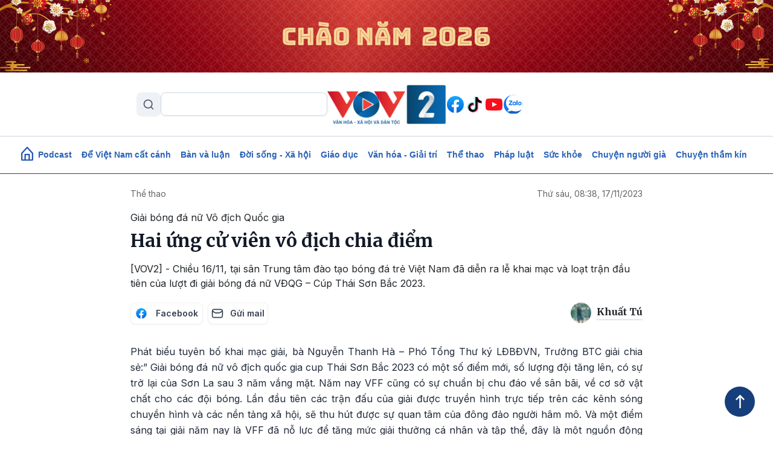

--- FILE ---
content_type: text/html; charset=UTF-8
request_url: https://vov2.vov.vn/the-thao/hai-ung-cu-vien-vo-dich-chia-diem-45932.vov2
body_size: 14022
content:
<!DOCTYPE html>
<html lang="vi" dir="ltr" prefix="content: http://purl.org/rss/1.0/modules/content/  dc: http://purl.org/dc/terms/  foaf: http://xmlns.com/foaf/0.1/  og: http://ogp.me/ns#  rdfs: http://www.w3.org/2000/01/rdf-schema#  schema: http://schema.org/  sioc: http://rdfs.org/sioc/ns#  sioct: http://rdfs.org/sioc/types#  skos: http://www.w3.org/2004/02/skos/core#  xsd: http://www.w3.org/2001/XMLSchema# ">
<head>
  <meta http-equiv="X-UA-Compatible" content="IE=edge,chrome=1">
  <meta charset="utf-8" />
<meta name="title" content="Giải bóng đá nữ VĐQG: 2 ứng cử viên vô địch chia điểm" />
<meta property="og:site_name" content="VOV2.VN" />
<meta name="robots" content="index, follow, noarchive, noodp" />
<link rel="canonical" href="https://vov2.vov.vn/the-thao/hai-ung-cu-vien-vo-dich-chia-diem-45932.vov2" />
<meta property="og:type" content="article" />
<meta name="description" content="Chiều 16/11, tại sân Trung tâm đào tạo bóng đá trẻ Việt Nam đã diễn ra lễ khai mạc và loạt trận đầu tiên của lượt đi giải bóng đá nữ VĐQG – Cúp Thái Sơn Bắc 2023." />
<meta property="og:url" content="https://vov2.vov.vn/the-thao/hai-ung-cu-vien-vo-dich-chia-diem-45932.vov2" />
<meta property="og:title" content="Hai ứng cử viên vô địch chia điểm" />
<meta name="keywords" content="Giải bóng đá nữ vô địch quốc gia, CLB TP Hồ Chí Minh, HLV Kim Chi, VFF, bóng đá nữ, VOV2" />
<meta property="og:description" content="[VOV2] - Chiều 16/11, tại sân Trung tâm đào tạo bóng đá trẻ Việt Nam đã diễn ra lễ khai mạc và loạt trận đầu tiên của lượt đi giải bóng đá nữ VĐQG – Cúp Thái Sơn Bắc 2023." />
<meta property="og:image" content="https://vov2.vov.vn/sites/default/files/styles/og_image/public/2023-11/z4886836814881_79432a69da290aada1f8ab773be6cbc7.jpg" />
<meta property="og:image:width" content="600" />
<meta property="og:image:height" content="315" />
<meta property="article:publisher" content="https://www.facebook.com/VOV2CUOCSONGMUONMAU/" />
<meta property="article:section" content="Thể thao" />
<meta name="Generator" content="Drupal 8 (https://www.drupal.org)" />
<meta name="MobileOptimized" content="width" />
<meta name="HandheldFriendly" content="true" />
<meta name="viewport" content="width=device-width, initial-scale=1.0" />
<link rel="shortcut icon" href="/themes/custom/vov_2/favicon.ico" type="image/vnd.microsoft.icon" />
<link rel="alternate" hreflang="vi" href="https://vov2.vov.vn/the-thao/hai-ung-cu-vien-vo-dich-chia-diem-45932.vov2" />

  <title>Giải bóng đá nữ VĐQG: 2 ứng cử viên vô địch chia điểm</title>
  <link rel="stylesheet" media="all" href="/sites/default/files/css/css_kCYXHt7363jyt7sfIq_afd4REaxT2WmrLha2iHgymHk.css?t8bh3h" />
<link rel="stylesheet" media="all" href="//fonts.googleapis.com/css2?family=Merriweather:ital,wght@0,300;0,400;0,700;0,900;1,300;1,400;1,700;1,900&amp;display=swap" />
<link rel="stylesheet" media="all" href="//fonts.googleapis.com/css2?family=Inter:ital,wght@0,300;0,400;0,500;0,600;0,700;0,900;1,300;1,400;1,700;1,900&amp;display=swap" />
<link rel="stylesheet" media="all" href="/themes/custom/vov_2/css/font-face.css?t8bh3h" />
<link rel="stylesheet" media="all" href="/themes/custom/vov_2/css/material-design-iconic-font.min.css?t8bh3h" />
<link rel="stylesheet" media="all" href="/sites/default/files/css/css_Pe3_3bRcaWm4__GD5th7kij_oZHrxzeIb1Us9b_7Grk.css?t8bh3h" />

  
<!--[if lte IE 8]>
<script src="/sites/default/files/js/js_VtafjXmRvoUgAzqzYTA3Wrjkx9wcWhjP0G4ZnnqRamA.js"></script>
<![endif]-->

  <!-- Global site tag (gtag.js) - Google Analytics -->
<script async src="https://www.googletagmanager.com/gtag/js?id=UA-309591-8"></script>
<script>
  window.dataLayer = window.dataLayer || [];
  function gtag(){dataLayer.push(arguments);}
  gtag('js', new Date());

  gtag('config', 'UA-309591-8');
</script>
<!-- Global site tag (gtag.js) - Google Analytics -->
<script async src="https://www.googletagmanager.com/gtag/js?id=UA-172506091-1"></script>
<script>
  window.dataLayer = window.dataLayer || [];
  function gtag(){dataLayer.push(arguments);}
  gtag('js', new Date());
  gtag('config', 'UA-172506091-1');
</script>
<!-- Global site tag (gtag.js) - Google Analytics -->
<script async src="https://www.googletagmanager.com/gtag/js?id=G-VQWXBHQSVE"></script>
<script>
  window.dataLayer = window.dataLayer || [];
  function gtag(){dataLayer.push(arguments);}
  gtag('js', new Date());
  gtag('config', 'G-VQWXBHQSVE');
</script>
<meta prefix="fb: http://ogp.me/ns/fb#" property="fb:app_id" content="286275034894086" />
<meta name="google-site-verification" content="8Vkc73VWA4jhjbb7KPxbkuBvmS_klKzuLMZPl0iFwAE" />

<script>
  document.addEventListener("DOMContentLoaded", function () {
    const imageUrl = "https://vov2.vov.vn/sites/default/files/2026-01/Top%20Banner.png";

    const header = document.querySelector(".header.position-relative");

    if (!header) return;

    // Tạo img
    const img = document.createElement("img");
    img.src = imageUrl;
    img.alt = "";
    img.style.width = "100%";
    img.style.display = "block";

    // Wrapper để triệt padding header (Bootstrap 5)
    const wrapper = document.createElement("div");
    wrapper.style.marginLeft = "calc(-1 * var(--bs-gutter-x, 15px))";
    wrapper.style.marginRight = "calc(-1 * var(--bs-gutter-x, 15px))";

    wrapper.appendChild(img);

    // Chèn làm con đầu tiên của header
    header.prepend(wrapper);
  });
</script>


<script>
    document.addEventListener("DOMContentLoaded", function(event) {
        let streams = jQuery('stream');
        streams.each(function () {
            let urlStream = jQuery(this).data('url'),
                idStream = jQuery(this).attr('id');

            jwplayer(idStream).setup({
                file: urlStream,
                width: '100%',
                height: '42px',
                hlshtml: true,
                primary: "html5",
                skin: {
                    "name": "audio"
                },
            });
        });
    });
</script>
<link href="https://fonts.googleapis.com/css2?family=Lato:ital,wght@0,100;0,300;0,400;0,700;0,900;1,100;1,300;1,400;1,700;1,900&display=swap" rel="stylesheet">
<!-- Global site tag (gtag.js) - Google Analytics -->
<script async src="https://www.googletagmanager.com/gtag/js?id=UA-178736006-1"></script>
<script>
  window.dataLayer = window.dataLayer || [];
  function gtag(){dataLayer.push(arguments);}
  gtag('js', new Date());

  gtag('config', 'UA-178736006-1');
</script>


<!-- Google tag (gtag.js) NEWS -->
<script async src="https://www.googletagmanager.com/gtag/js?id=G-BL4KDJF9C1"></script>
<script>
  window.dataLayer = window.dataLayer || [];
  function gtag(){dataLayer.push(arguments);}
  gtag('js', new Date());

  gtag('config', 'G-BL4KDJF9C1');
</script>


<style>
*, ::after, ::before {
    box-sizing: border-box;
}

.page__front .podcast .image .box-audio-action .box-action .wrapper-box-action {
    padding-top: 25px;
    padding-bottom: 25px;
}
.page__front .podcast .image .box-audio-action .box-action .wrapper-box-action img {
    max-height: 100%;
    object-fit: cover;
    width: auto !important;
}
</style>

<script>
function isWebview() {
  const navigator = window.navigator
  const userAgent = navigator.userAgent
  const normalizedUserAgent = userAgent.toLowerCase()
  const standalone = navigator.standalone

  const isIos =
    /ip(ad|hone|od)/.test(normalizedUserAgent)  (navigator.platform === "MacIntel" && navigator.maxTouchPoints > 1)
  const isAndroid = /android/.test(normalizedUserAgent)
  const isSafari = /safari/.test(normalizedUserAgent)
  const isWebview = (isAndroid && /; wv\)/.test(normalizedUserAgent))  (isIos && !standalone && !isSafari)

  return isWebview
}
if(isWebview()) {window.location.href = 'https://vov.vn';}
</script>

<!-- Hotjar Tracking Code for https://vov2.vov.vn/ -->
<script>
    (function(h,o,t,j,a,r){
        h.hj=h.hj||function(){(h.hj.q=h.hj.q||[]).push(arguments)};
        h._hjSettings={hjid:6395035,hjsv:6};
        a=o.getElementsByTagName('head')[0];
        r=o.createElement('script');r.async=1;
        r.src=t+h._hjSettings.hjid+j+h._hjSettings.hjsv;
        a.appendChild(r);
    })(window,document,'https://static.hotjar.com/c/hotjar-','.js?sv=');
</script>

</head>
<body class="path-node page-node-type-article">
<div id="fb-root"></div>
<script async defer crossorigin="anonymous"
        src="https://connect.facebook.net/en_US/sdk.js#xfbml=1&version=v3.3&appId=2231789990407982&autoLogAppEvents=1"></script>
<a href="#main-content" class="visually-hidden focusable skip-link">
  Nhảy đến nội dung
</a>

  <div class="dialog-off-canvas-main-canvas" data-off-canvas-main-canvas>
    <header class="header position-relative">
  <div class="header-top">
    <div class="container d-lg-block d-none p-0">
      <div class="header-content d-flex align-items-center justify-content-between">
        <div class="views-exposed-form" data-drupal-selector="views-exposed-form-search-page-1" id="block-exposedformsearchpage-1-2" data-block-plugin-id="views_exposed_filter_block:search-page_1">
  
    
      <form region="header_v1" action="/search" method="get" id="views-exposed-form-search-page-1" accept-charset="UTF-8">
  <input data-drupal-selector="edit-keyword" type="text" id="edit-keyword" name="keyword" value="" size="30" maxlength="128" class="form-text" />
<div data-drupal-selector="edit-actions" class="form-actions js-form-wrapper form-wrapper" id="edit-actions"><input data-drupal-selector="edit-submit-search" type="submit" id="edit-submit-search" value="S" class="button js-form-submit form-submit" />
</div>


</form>

  </div>
<div class="logo">
  <a href="/"><img src="/sites/default/files/logo/logovov2.png" alt="vov2.vov.vn" /></a>
</div>
<div class="social d-flex">
      <a href="https://www.facebook.com/VOV2CUOCSONGMUONMAU/" class="facebook d-flex justify-content-center align-items-center rounded-circle text-decoration-none">
    </a>
      <a href="https://www.tiktok.com/@vov2vanhoaxahoi?_t=8kRfecZvqXI&amp;_r=1" class="tiktok d-flex justify-content-center align-items-center rounded-circle text-decoration-none">
    </a>
      <a href="https://www.youtube.com/channel/UCB4L3X13o5bJFulg3iiS8-w" class="youtube-play d-flex justify-content-center align-items-center rounded-circle text-decoration-none">
    </a>
      <a href="/zalo" class="zalo d-flex justify-content-center align-items-center rounded-circle text-decoration-none">
    </a>
  </div>



      </div>
    </div>

    <div class="menu-mobile position-absolute bg-white">

        <div>
    <div class="views-exposed-form" data-drupal-selector="views-exposed-form-search-page-1" id="block-exposedformsearchpage-1" data-block-plugin-id="views_exposed_filter_block:search-page_1">
  
    
      <form region="menu_mobile" action="/search" method="get" id="views-exposed-form-search-page-1" accept-charset="UTF-8">
  <input data-drupal-selector="edit-keyword" type="text" id="edit-keyword" name="keyword" value="" size="30" maxlength="128" class="form-text" />
<div data-drupal-selector="edit-actions" class="form-actions js-form-wrapper form-wrapper" id="edit-actions"><input data-drupal-selector="edit-submit-search" type="submit" id="edit-submit-search" value="S" class="button js-form-submit form-submit" />
</div>


</form>

  </div>
<nav role="navigation" aria-labelledby="block-menumobiletop-menu" id="block-menumobiletop" data-block-plugin-id="system_menu_block:menu-mobile-top">
            
  <h2 class="visually-hidden" id="block-menumobiletop-menu">Menu mobile top</h2>
  

        <div class="widget mt-3">
  <ul class="m-0 p-0">
          <li>
        <a href="/" class="fw-bold text-xs">Trang chủ</a>
      </li>
          <li>
        <a href="/tin-moi-cap-nhat" class="fw-bold text-xs">Mới nhất</a>
      </li>
          <li>
        <a href="/" class="fw-bold text-xs">Xem nhiều</a>
      </li>
      </ul>
</div>

<div class="border-top clearfix-menu"></div>

  </nav>
<nav role="navigation" aria-labelledby="block-menumobilebottom-menu" id="block-menumobilebottom" data-block-plugin-id="system_menu_block:menu-mobile-bottom">
            
  <h2 class="visually-hidden" id="block-menumobilebottom-menu">Menu mobile bottom</h2>
  

        <div class="widget">
  <ul class="m-0 p-0">
          <li>
        <a href="/podcast" class="fw-bold text-xs">Podcast</a>
      </li>
          <li>
        <a href="/de-viet-nam-cat-canh" class="fw-bold text-xs">Để Việt Nam cất cánh</a>
      </li>
          <li>
        <a href="/vov2-ban-va-luan" class="fw-bold text-xs">Bàn và luận</a>
      </li>
          <li>
        <a href="/doi-song-xa-hoi" class="fw-bold text-xs">Đời sống - Xã hội</a>
      </li>
          <li>
        <a href="/giao-duc-dao-tao" class="fw-bold text-xs">Giáo dục - Đào tạo</a>
      </li>
          <li>
        <a href="/van-hoa-giai-tri" class="fw-bold text-xs">Văn hóa - Giải trí</a>
      </li>
          <li>
        <a href="/the-thao" class="fw-bold text-xs">Thể thao</a>
      </li>
          <li>
        <a href="/phap-luat" class="fw-bold text-xs">Pháp luật</a>
      </li>
          <li>
        <a href="/suc-khoe" class="fw-bold text-xs">Sức khỏe</a>
      </li>
          <li>
        <a href="/nguoi-cao-tuoi" class="fw-bold text-xs">Chuyện người già</a>
      </li>
          <li>
        <a href="/vov2-ket-noi" class="fw-bold text-xs"> VOV2 kết nối</a>
      </li>
          <li>
        <a href="/chuyen-tham-kin" class="fw-bold text-xs"> Chuyện thầm kín</a>
      </li>
          <li>
        <a href="/multimedia" class="fw-bold text-xs">Multimedia</a>
      </li>
          <li>
        <a href="/hoc-ngoai-ngu-qua-radio" class="fw-bold text-xs">Học ngoại ngữ qua Radio</a>
      </li>
          <li>
        <a href="/tra-diem-thi-tot-nghiep-thpt-2024" class="fw-bold text-xs">Tra cứu điểm</a>
      </li>
      </ul>
</div>

  </nav>
<nav role="navigation" aria-labelledby="block-mangxahoi-menu" id="block-mangxahoi" data-block-plugin-id="system_menu_block:social">
            
  <h2 class="visually-hidden" id="block-mangxahoi-menu">Mạng xã hội</h2>
  

        <div class="border-top clearfix-menu"></div>

<div class="widget-follow">
  <span class="fw-bold text-xs">Theo dõi VOV2</span>
  <div class="social d-flex mt-2">
          <a href="https://www.facebook.com/VOV2CUOCSONGMUONMAU/" class="facebook d-flex justify-content-center align-items-center rounded-circle text-decoration-none">
      </a>
          <a href="https://www.tiktok.com/@vov2vanhoaxahoi?_t=8kRfecZvqXI&amp;_r=1" class="tiktok d-flex justify-content-center align-items-center rounded-circle text-decoration-none">
      </a>
          <a href="https://www.youtube.com/channel/UCB4L3X13o5bJFulg3iiS8-w" class="youtube-play d-flex justify-content-center align-items-center rounded-circle text-decoration-none">
      </a>
          <a href="/zalo" class="zalo d-flex justify-content-center align-items-center rounded-circle text-decoration-none">
      </a>
      </div>
</div>

  </nav>

  </div>


      <div class="border-top clearfix-menu"></div>

      <div class="contact d-flex flex-column gap-2">
  <h4 class="text-xs m-0 fw-bold text-inter">Liên hệ</h4>
  <div class="d-flex gap-2 align-items-start">
    <img src="/themes/custom/vov_2/images/icons/src/phone-gray.svg" alt=""/>
    <span class="text-xs">
       <a href="tel:84-24-39365555">84-24-39365555</a>
    </span>
  </div>
  <div class="d-flex gap-2 align-items-start">
    <img src="/themes/custom/vov_2/images/icons/src/printer-gray.svg" alt=""/>
    <span class="text-xs">
       <a href="tel:84-24-39342724">84-24-39342724</a>
    </span>
  </div>
  <div class="d-flex gap-2 align-items-start">
    <img src="/themes/custom/vov_2/images/icons/src/pin-gray.svg" alt=""/>
    <span class="text-xs">41-43 phố Bà Triệu, phường Cửa Nam, TP. Hà Nội</span>
  </div>
</div>

    </div>

    <div class="container p-0 d-lg-none d-flex justify-content-between align-items-center">
      <div class="show-menu d-flex flex-column justify-content-between">
        <img class="open" src="/themes/custom/vov_2/images/icons/src/menu.svg" alt=""/>
        <img class="close" src="/themes/custom/vov_2/images/icons/src/x-close.svg" alt=""/>
      </div>
      <div class="logo-mobile">
        <a href="/"><img src="/sites/default/files/logo/logovov2.png" alt=""/></a>
      </div>
    </div>
  </div>
</header>

  <div class="position-sticky top-0 menu">
  <nav role="navigation" aria-labelledby="block-vov-2-main-navigation-mainmenu-menu" id="block-vov-2-main-navigation-mainmenu" data-block-plugin-id="system_menu_block:main">
            
  <h2 class="visually-hidden" id="block-vov-2-main-navigation-mainmenu-menu">Main navigation</h2>
  

        <nav class="menu-top navbar navbar-expand-lg overflow-hidden d-none d-lg-block">
  <div class="collapse navbar-collapse" id="navbarSupportedContent">
    <ul class="navbar-nav d-none d-lg-flex align-items-center w-100 justify-content-center gap-2">
      <li class="d-flex">
        <a href="/" class="d-flex">
          <img width="20" class="mb-1" src="/themes/custom/vov_2/images/home-icon-header-v1-blue.svg" alt=""/>
        </a>
      </li>
              <li class="nav-item">
          <a class="nav-link" aria-current="page" href="/podcasts">Podcast</a>
        </li>
              <li class="nav-item">
          <a class="nav-link" aria-current="page" href="/de-viet-nam-cat-canh"> Để Việt Nam cất cánh</a>
        </li>
              <li class="nav-item">
          <a class="nav-link" aria-current="page" href="/vov2-ban-va-luan">Bàn và luận</a>
        </li>
              <li class="nav-item">
          <a class="nav-link" aria-current="page" href="/doi-song-xa-hoi">Đời sống - Xã hội</a>
        </li>
              <li class="nav-item">
          <a class="nav-link" aria-current="page" href="/giao-duc-dao-tao">Giáo dục</a>
        </li>
              <li class="nav-item">
          <a class="nav-link" aria-current="page" href="/van-hoa-giai-tri">Văn hóa - Giải trí</a>
        </li>
              <li class="nav-item">
          <a class="nav-link" aria-current="page" href="/the-thao">Thể thao</a>
        </li>
              <li class="nav-item">
          <a class="nav-link" aria-current="page" href="/phap-luat">Pháp luật</a>
        </li>
              <li class="nav-item">
          <a class="nav-link" aria-current="page" href="/suc-khoe">Sức khỏe</a>
        </li>
              <li class="nav-item">
          <a class="nav-link" aria-current="page" href="/nguoi-cao-tuoi">Chuyện người già</a>
        </li>
              <li class="nav-item">
          <a class="nav-link" aria-current="page" href="/chuyen-tham-kin">Chuyện thầm kín</a>
        </li>
          </ul>
  </div>
</nav>

  </nav>

</div>


<main class="page__node__normal">
  <div class="page__content m-auto">
    <div class="container-fluid">
        <div>
    <div data-drupal-messages-fallback class="hidden"></div>

    
  
    

<div class="width-848">
  <div class="d-flex width-848 justify-content-between">
    <div class="category">
        <nav style="--bs-breadcrumb-divider: '>';" aria-label="breadcrumb">
    <ol class="breadcrumb mb-md-3 mb-1">
              <li class="breadcrumb-item"><a href="/the-thao">Thể thao</a></li>
          </ol>
  </nav>



    </div>
    <div class=" text-md-end date">
      <a href="#">Thứ sáu, 08:38, 17/11/2023</a>
    </div>
  </div>

      <div class="width-848 mb-2">
      Giải bóng đá nữ Vô địch Quốc gia
    </div>
    <div class="article-title mb-3">
    <h1 class="title"><span>Hai ứng cử viên vô địch chia điểm</span>
</h1>
  </div>
  <div class="article-description">
    <p class="m-0">
            <div>[VOV2] - Chiều 16/11, tại sân Trung tâm đào tạo bóng đá trẻ Việt Nam đã diễn ra lễ khai mạc và loạt trận đầu tiên của lượt đi giải bóng đá nữ VĐQG – Cúp Thái Sơn Bắc 2023.</div>
      </p>
  </div>
  <div class="social-author d-flex justify-content-between">
    <div class="socials">
      <div class="d-flex">
        <a target="_blank" href="https://www.facebook.com/sharer/sharer.php?u=https%3A%2F%2Fvov2.vov.vn%2Fthe-thao%2Fhai-ung-cu-vien-vo-dich-chia-diem-45932.vov2" class="facebook d-flex justify-content-sm-around align-items-center circle-custom me-2">
          <img src="/themes/custom/vov_2/images/Facebook.svg" alt=""> <span class="text-social">Facebook</span>
        </a>
        <a target="_blank" href="mailto:?subject=VOV&amp;body=https%3A%2F%2Fvov2.vov.vn%2Fthe-thao%2Fhai-ung-cu-vien-vo-dich-chia-diem-45932.vov2" class="email d-flex justify-content-around align-items-center circle-custom ">
          <img src="/themes/custom/vov_2/images/mail-03.svg" alt=""> <span class="text-social">Gửi mail</span>
        </a>
      </div>
    </div>
    <div class="author">
      <img class="rounded-circle me-1" src="/sites/default/files/styles/user_picture/public/2025-05/att.GmkdFXrAQJus-8JaSAEeER-h6MYBxZhSkaOw2HKydF8.jpeg" alt="" />
      <h6 class="text-capitalize">Khuất Tú</h6>
    </div>
  </div>
    <div class="article-body">
    
            <div><p>Phát biểu tuyên bố khai mạc giải, bà Nguyễn Thanh Hà – Phó Tổng Thư ký LĐBĐVN, Trưởng BTC giải chia sẻ:” Giải bóng đá nữ vô địch quốc gia cup Thái Sơn Bắc 2023  có một số điểm mới, số lượng đội tăng lên, có sự trở lại của Sơn La sau 3 năm vắng mặt. Năm nay VFF cũng có sự chuẩn bị chu đáo về sân bãi, về cơ sở vật chất cho các đội bóng. Lần đầu tiên các trận đấu của giải được truyền hình trực tiếp trên các kênh sóng chuyền hình và các nền tảng xã hội, sẽ thu hút được sự quan tâm của đông đảo người hâm mô. Và một điểm sáng tại giải năm nay là VFF đã nỗ lực để tăng mức giải thưởng cá nhân và tập thể, đây là một nguồn động viên rất lớn cho bóng đá nữ Việt Nam.”</p>

<figure role="group" class="gallery-embed embedded-entity image process-filter-image align-center">
<div alt="Tới dự lễ khai mạc có ông Trần Quốc Tuấn – Chủ tịch LĐBĐVN, ông Trần Anh Tú – Phó Chủ tịch LĐBĐVN; ông Đỗ Văn Nhật – Ủy viên BCH, Trưởng Ban Bóng đá nữ LĐBĐVN" data-alt="Tới dự lễ khai mạc có ông Trần Quốc Tuấn – Chủ tịch LĐBĐVN, ông Trần Anh Tú – Phó Chủ tịch LĐBĐVN; ông Đỗ Văn Nhật – Ủy viên BCH, Trưởng Ban Bóng đá nữ LĐBĐVN" data-embed-button="media_browser" data-entity-embed-display="view_mode:media.embedded" data-entity-embed-display-settings="Tới dự lễ khai mạc có ông Trần Quốc Tuấn – Chủ tịch LĐBĐVN, ông Trần Anh Tú – Phó Chủ tịch LĐBĐVN; ông Đỗ Văn Nhật – Ủy viên BCH, Trưởng Ban Bóng đá nữ LĐBĐVN" data-entity-type="media" data-entity-uuid="90f5d997-d6d2-4acd-a787-f0b59ef99479" data-langcode="vi" data-large-size="1200x799" data-large-src="/sites/default/files/styles/large/public/2023-11/z4886836886844_b64022565dd13991728d3d8c24578a8f.jpg" data-medium-size="800x533" data-medium-src="/sites/default/files/styles/medium/public/2023-11/z4886836886844_b64022565dd13991728d3d8c24578a8f.jpg" data-title="Tới dự lễ khai mạc có ông Trần Quốc Tuấn – Chủ tịch LĐBĐVN, ông Trần Anh Tú – Phó Chủ tịch LĐBĐVN; ông Đỗ Văn Nhật – Ủy viên BCH, Trưởng Ban Bóng đá nữ LĐBĐVN" style="width: 800px" title="Tới dự lễ khai mạc có ông Trần Quốc Tuấn – Chủ tịch LĐBĐVN, ông Trần Anh Tú – Phó Chủ tịch LĐBĐVN; ông Đỗ Văn Nhật – Ủy viên BCH, Trưởng Ban Bóng đá nữ LĐBĐVN"><article>
  
      
            <div>    <picture>
                
              <source data-srcset="/sites/default/files/styles/large/public/2023-11/z4886836886844_b64022565dd13991728d3d8c24578a8f.jpg 1x" media="all and (min-width: 1200px)" type="image/jpeg"></source>
              <source data-srcset="/sites/default/files/styles/large/public/2023-11/z4886836886844_b64022565dd13991728d3d8c24578a8f.jpg 1x" media="all and (min-width: 992px)" type="image/jpeg"></source>
              <source data-srcset="/sites/default/files/styles/medium/public/2023-11/z4886836886844_b64022565dd13991728d3d8c24578a8f.jpg 1x" media="all and (min-width: 768px)" type="image/jpeg"></source>
              <source data-srcset="/sites/default/files/styles/medium/public/2023-11/z4886836886844_b64022565dd13991728d3d8c24578a8f.jpg 1x" media="all and (min-width: 576px)" type="image/jpeg"></source>
              <source data-srcset="/sites/default/files/styles/small/public/2023-11/z4886836886844_b64022565dd13991728d3d8c24578a8f.jpg 1x" media="all and (min-width: 0)" type="image/jpeg"></source>
            
            <img alt="Tới dự lễ khai mạc có ông Trần Quốc Tuấn – Chủ tịch LĐBĐVN, ông Trần Anh Tú – Phó Chủ tịch LĐBĐVN; ông Đỗ Văn Nhật – Ủy viên BCH, Trưởng Ban Bóng đá nữ LĐBĐVN" src="/sites/default/files/styles/large/public/2023-11/z4886836886844_b64022565dd13991728d3d8c24578a8f.jpg" typeof="foaf:Image" />

  </picture>

</div>
      
  </article>
</div>
<figcaption>Tới dự lễ khai mạc có ông Trần Quốc Tuấn – Chủ tịch LĐBĐVN, ông Trần Anh Tú – Phó Chủ tịch LĐBĐVN; ông Đỗ Văn Nhật – Ủy viên BCH, Trưởng Ban Bóng đá nữ LĐBĐVN</figcaption>
</figure>



<p>Trên cương vị Nhà Tài trợ chính thức của giải đấu 12 năm liên tiếp, ông Trần Anh Minh  – Tổng Giám đốc Công ty TNHH Thương mại Thiết bị điện Thái Sơn Bắc chia sẻ niềm vui năm 2023 đánh dấu mốc quan trọng của bóng đá nữ Việt Nam với lần thứ 8 vô địch SEA Games và lần đầu tiên tham dự VCK World Cup bóng đá nữ 2023. “Đó là những thành quả rất đáng tự hào của bóng đá nữ Việt Nam. Để tiếp tục duy trì và phát huy những thành công cho ĐT nữ QG Việt Nam thì việc duy trì và nâng cao chất lượng của giải VĐQG là điều vô cùng cần thiết. Với vai trò là Nhà Tài trợ chính, chúng tôi cảm thấy vô cùng vinh dự và tự hào khi được đồng hành cùng giải đấu trong suốt 12 năm qua. Chúng tôi xin gửi lời cảm ơn LĐBĐVN đã tin tưởng lựa chọn Thái Sơn Bắc là nhà tài trợ của giải đấu”, ông Trần Anh Minh khẳng định trong bài phát biểu của mình.</p>

<p>Ngay sau lễ khai mạc, trận đấu giữa Hà Nội I và TP.HCM I đã diễn ra trên sân Yanmar Trung tâm đào tạo bóng đá trẻ Việt Nam. Là 2 ứng cử viên vô địch hàng đầu của giải năm nay, Hà Nội I và TP.HCM I tiếp cận trận đấu một cách chắn chắn. Trong những phút đầu tiên, tốc độ trận đấu diễn ra khá chậm.</p>

<figure role="group" class="gallery-embed embedded-entity image process-filter-image align-center">
<div alt="TP HCM I và Hà Nội I có màn đôi co hấp dẫn" data-alt="TP HCM I và Hà Nội I có màn đôi co hấp dẫn" data-embed-button="media_browser" data-entity-embed-display="view_mode:media.embedded" data-entity-embed-display-settings="TP HCM I và Hà Nội I có màn đôi co hấp dẫn" data-entity-type="media" data-entity-uuid="77487ae9-368c-4333-a9c2-5eaa87c1cb39" data-langcode="vi" data-large-size="1200x799" data-large-src="/sites/default/files/styles/large/public/2023-11/z4886836806878_18164ef4c67d01b74fb01407175dc554.jpg" data-medium-size="800x533" data-medium-src="/sites/default/files/styles/medium/public/2023-11/z4886836806878_18164ef4c67d01b74fb01407175dc554.jpg" data-title="TP HCM I và Hà Nội I có màn đôi co hấp dẫn" style="width: 800px" title="TP HCM I và Hà Nội I có màn đôi co hấp dẫn"><article>
  
      
            <div>    <picture>
                
              <source data-srcset="/sites/default/files/styles/large/public/2023-11/z4886836806878_18164ef4c67d01b74fb01407175dc554.jpg 1x" media="all and (min-width: 1200px)" type="image/jpeg"></source>
              <source data-srcset="/sites/default/files/styles/large/public/2023-11/z4886836806878_18164ef4c67d01b74fb01407175dc554.jpg 1x" media="all and (min-width: 992px)" type="image/jpeg"></source>
              <source data-srcset="/sites/default/files/styles/medium/public/2023-11/z4886836806878_18164ef4c67d01b74fb01407175dc554.jpg 1x" media="all and (min-width: 768px)" type="image/jpeg"></source>
              <source data-srcset="/sites/default/files/styles/medium/public/2023-11/z4886836806878_18164ef4c67d01b74fb01407175dc554.jpg 1x" media="all and (min-width: 576px)" type="image/jpeg"></source>
              <source data-srcset="/sites/default/files/styles/small/public/2023-11/z4886836806878_18164ef4c67d01b74fb01407175dc554.jpg 1x" media="all and (min-width: 0)" type="image/jpeg"></source>
            
            <img alt="TP HCM I và Hà Nội I có màn đôi co hấp dẫn" src="/sites/default/files/styles/large/public/2023-11/z4886836806878_18164ef4c67d01b74fb01407175dc554.jpg" typeof="foaf:Image" />

  </picture>

</div>
      
  </article>
</div>
<figcaption>TP HCM I và Hà Nội I có màn đôi co hấp dẫn</figcaption>
</figure>



<p>Từ giữa hiệp 1, Hà Nội I đẩy cao đội hình và tạo ra một vài cơ hội đáng chú ý. Tuy nhiên, tiền đạo chủ lực Phạm Hải Yến lại không mang đến hiệu quả từ những pha dứt điểm. Bên kia chiến tuyến, khi không có sự phục vụ của Huỳnh Như, TP.HCM I tấn công dựa vào sự linh hoạt và kinh nghiệm của Bích Thuỳ, Thuỳ Trang.</p>

<p>Đáng tiếc, TP.HCM I cũng không thể có được bàn thắng mở tỉ số khi bỏ lỡ những cơ hội đáng chú ý. Bước sang hiệp 2, HLV Đặng Ngọc Tuấn quyết định đưa Thanh Nhã vào sân thay Hải Yến. Tuy nhiên, tuyển thủ Việt Nam lại không có nhiều bóng khi bị đối thủ kèm sát.</p>

<figure role="group" class="gallery-embed embedded-entity image process-filter-image align-center">
<div alt="Không bên nào ghi được bàn thắng, 2 ứng cử viên vô địch phải chia điểm trong trận ra quân" data-alt="Không bên nào ghi được bàn thắng, 2 ứng cử viên vô địch phải chia điểm trong trận ra quân" data-embed-button="media_browser" data-entity-embed-display="view_mode:media.embedded" data-entity-embed-display-settings="Không bên nào ghi được bàn thắng, 2 ứng cử viên vô địch phải chia điểm trong trận ra quân" data-entity-type="media" data-entity-uuid="cc110597-8817-4c39-8074-593a58a5df24" data-langcode="vi" data-large-size="1200x799" data-large-src="/sites/default/files/styles/large/public/2023-11/z4886836787547_a464d0ebdec8230f047ce53dd0115344.jpg" data-medium-size="800x533" data-medium-src="/sites/default/files/styles/medium/public/2023-11/z4886836787547_a464d0ebdec8230f047ce53dd0115344.jpg" data-title="Không bên nào ghi được bàn thắng, 2 ứng cử viên vô địch phải chia điểm trong trận ra quân" style="width: 800px" title="Không bên nào ghi được bàn thắng, 2 ứng cử viên vô địch phải chia điểm trong trận ra quân"><article>
  
      
            <div>    <picture>
                
              <source data-srcset="/sites/default/files/styles/large/public/2023-11/z4886836787547_a464d0ebdec8230f047ce53dd0115344.jpg 1x" media="all and (min-width: 1200px)" type="image/jpeg"></source>
              <source data-srcset="/sites/default/files/styles/large/public/2023-11/z4886836787547_a464d0ebdec8230f047ce53dd0115344.jpg 1x" media="all and (min-width: 992px)" type="image/jpeg"></source>
              <source data-srcset="/sites/default/files/styles/medium/public/2023-11/z4886836787547_a464d0ebdec8230f047ce53dd0115344.jpg 1x" media="all and (min-width: 768px)" type="image/jpeg"></source>
              <source data-srcset="/sites/default/files/styles/medium/public/2023-11/z4886836787547_a464d0ebdec8230f047ce53dd0115344.jpg 1x" media="all and (min-width: 576px)" type="image/jpeg"></source>
              <source data-srcset="/sites/default/files/styles/small/public/2023-11/z4886836787547_a464d0ebdec8230f047ce53dd0115344.jpg 1x" media="all and (min-width: 0)" type="image/jpeg"></source>
            
            <img alt="Không bên nào ghi được bàn thắng, 2 ứng cử viên vô địch phải chia điểm trong trận ra quân" src="/sites/default/files/styles/large/public/2023-11/z4886836787547_a464d0ebdec8230f047ce53dd0115344.jpg" typeof="foaf:Image" />

  </picture>

</div>
      
  </article>
</div>
<figcaption>Không bên nào ghi được bàn thắng, 2 ứng cử viên vô địch phải chia điểm trong trận ra quân</figcaption>
</figure>



<p>Trong khi đó, TP.HCM I có quyền nuối tiếc với cơ hội của Phạm Thị Trang. Cô đánh đầu hiểm hóc sau đường chuyền của Thuỳ Trang nhưng thủ thành Kiều Oanh xuất sắc cản phá. Cuối hiệp 2, thế trận diễn ra giằng co và tiếng còi mãn cuộc vang lên với kết quả hoà 0-0.Chia sẻ sau trận đấu HLV Đoàn Thị Kim Chi của TP HCM I nói: “Về tinh thần Chi hoàn toàn hài lòng với những gì các cầu thủ đã thể hiện ngày hôm nay. Tuy nhiên có thể trận đấu đầu tiên, lúc nào cũng có khăn mà lại gặp Hà Nội I một đội bóng rất mạnh, cho nên 1 số cầu thủ trẻ hơi bị trạng thái, những bước đầu có hơi chuêch choạc, nhưng dần dần các em cũng có cảm giác và bắt nhịp được. Chi cũng hơi tiếc đội đã có những cơ hội mà không cụ thể hoá được thành bàn thắng. Tuy nhiên 1 điểm trong ngày mở màn trước một đội bóng rất mạnh không phải là một điều gì đó quá tệ.”     </p>

<p>Ở trận đấu còn lại, TP.HCM II chạm trán Hà Nội II trong cuộc đấu của những cầu thủ trẻ. Nhìn chung, thế trận trên sân khá cân bằng và Hà Nội II chiếm đôi chút lợi thế nhờ được chơi trên sân nhà.</p>

<p>Phút 39, Lê Thị Trang căng ngang rất hay để Bùi Thị Thương đệm bóng cận thành mở tỷ số trận đấu cho Hà Nội II. Hiệp 1 kết thúc với lợi thế cho đội bóng Thủ đô. Bước sang hiệp 2, TP.HCM II nỗ lực đẩy cao đội hình nhằm tìm kiếm bàn gỡ. Tuy nhiên, người có được niềm vui vẫn là Hà Nội II. Phút 83, Kiều Trinh tận dụng cơ hội trong vòng cấm và ghi bàn nhân đôi cách biệt cho Hà Nội II. Trước đó, đồng đội của cô dứt điểm đưa bóng đi trúng cột dọc. Thầy trò HLV Phạm Hùng Vương có được chiến thắng ngày ra quân với tỷ số 2-0.</p>

<figure role="group" class="gallery-embed embedded-entity image process-filter-image align-center">
<div alt="Ở trận đấu sớm, Than KSVN có chiến thắng 4-1 trước Thái Nguyên T&amp;amp;T" data-alt="Ở trận đấu sớm, Than KSVN có chiến thắng 4-1 trước Thái Nguyên T&amp;amp;T" data-embed-button="media_browser" data-entity-embed-display="view_mode:media.embedded" data-entity-embed-display-settings="Ở trận đấu sớm, Than KSVN có chiến thắng 4-1 trước Thái Nguyên T&amp;amp;T" data-entity-type="media" data-entity-uuid="43cb9c04-0db0-48ef-8bef-61b9a18a2438" data-langcode="vi" data-large-size="1200x799" data-large-src="/sites/default/files/styles/large/public/2023-11/z4886837105697_f6fcf5322bc4088e9acbf45a71b6b6f2.jpg" data-medium-size="800x533" data-medium-src="/sites/default/files/styles/medium/public/2023-11/z4886837105697_f6fcf5322bc4088e9acbf45a71b6b6f2.jpg" data-title="Ở trận đấu sớm, Than KSVN có chiến thắng 4-1 trước Thái Nguyên T&amp;amp;T" style="width: 800px" title="Ở trận đấu sớm, Than KSVN có chiến thắng 4-1 trước Thái Nguyên T&amp;amp;T"><article>
  
      
            <div>    <picture>
                
              <source data-srcset="/sites/default/files/styles/large/public/2023-11/z4886837105697_f6fcf5322bc4088e9acbf45a71b6b6f2.jpg 1x" media="all and (min-width: 1200px)" type="image/jpeg"></source>
              <source data-srcset="/sites/default/files/styles/large/public/2023-11/z4886837105697_f6fcf5322bc4088e9acbf45a71b6b6f2.jpg 1x" media="all and (min-width: 992px)" type="image/jpeg"></source>
              <source data-srcset="/sites/default/files/styles/medium/public/2023-11/z4886837105697_f6fcf5322bc4088e9acbf45a71b6b6f2.jpg 1x" media="all and (min-width: 768px)" type="image/jpeg"></source>
              <source data-srcset="/sites/default/files/styles/medium/public/2023-11/z4886837105697_f6fcf5322bc4088e9acbf45a71b6b6f2.jpg 1x" media="all and (min-width: 576px)" type="image/jpeg"></source>
              <source data-srcset="/sites/default/files/styles/small/public/2023-11/z4886837105697_f6fcf5322bc4088e9acbf45a71b6b6f2.jpg 1x" media="all and (min-width: 0)" type="image/jpeg"></source>
            
            <img alt="Ở trận đấu sớm, Than KSVN có chiến thắng 4-1 trước Thái Nguyên T&amp;amp;T" src="/sites/default/files/styles/large/public/2023-11/z4886837105697_f6fcf5322bc4088e9acbf45a71b6b6f2.jpg" typeof="foaf:Image" />

  </picture>

</div>
      
  </article>
</div>
<figcaption>Ở trận đấu sớm, Than KSVN có chiến thắng 4-1 trước Thái Nguyên T&amp;T</figcaption>
</figure>



<p>Hai trận đấu lúc 14h30, Phong Phú Hà Nam đã giành chiến thắng đậm 5-0 trước Sơn La; Than KSVN thắng 4-1 trước Thái Nguyên T&amp;T để lấy trọn 3 điểm trong lượt trận đầu tiên.</p></div>
      
  </div>
          
</div>



<div class="tags mt-3">
  <span class="title">Tag:</span>
      <a href="/tu-khoa/giai-bong-da-nu-vo-dich-quoc-gia">Giải bóng đá nữ vô địch quốc gia</a>
      <a href="/tu-khoa/clb-tp-ho-chi-minh">CLB TP Hồ Chí Minh</a>
      <a href="/tu-khoa/hlv-kim-chi">HLV Kim Chi</a>
      <a href="/tu-khoa/vff">VFF</a>
      <a href="/tu-khoa/bong-da-nu">bóng đá nữ</a>
      <a href="/tu-khoa/vov2">VOV2</a>
  </div>

<div id="vov-social-field-comment" data-nid="45932" class="comment comment-block py-3"></div>








  </div>

      <div class="row">
        <div class="col-md-9">
            <div>
    <h2 class="fw-bold title-red">Xem nhiều</h2>
<div class="custom-clearfix mb-3">
  <div class="clearfix-red"></div>
</div>

<div class="row">
          
                              
    
    <div class="col-md-6 col-lg-4">
      <div class="card-title-bottom  ">
  <div class="body-image ">
    <a href="/the-thao/cho-dinh-bac-hoan-thanh-giac-mo-u23-56829.vov2">
      <img class="w-100" src="/sites/default/files/styles/front_medium/public/2026-01/dinh-bac-999.jpg" alt=""/>
    </a>
  </div>
  <div class="body-title position-relative">
        <a class="" href="/the-thao/cho-dinh-bac-hoan-thanh-giac-mo-u23-56829.vov2">
      <h3 class="fw-600 text-justify text-md">
        Chờ Đình Bắc hoàn thành giấc mơ U23
      </h3>
    </a>
  </div>
  <p class="d-none text-truncate-4 body-description text-justify text-xs"></p>
  <div class="d-none d-flex justify-content-end align-items-center gap-2">
    <img class="image-author w-auto rounded-circle" alt="" src="">
    <span class="fw-bold text-xs"></span>
  </div>
</div>
    </div>
                              
    
    <div class="col-md-6 col-lg-4">
      <div class="card-title-bottom  ">
  <div class="body-image ">
    <a href="/the-thao/ha-noi-dem-khong-ngu-sau-chien-thang-cua-u23-viet-nam-56827.vov2">
      <img class="w-100" src="/sites/default/files/styles/front_medium/public/2026-01/B2.jpg" alt=""/>
    </a>
  </div>
  <div class="body-title position-relative">
        <a class="" href="/the-thao/ha-noi-dem-khong-ngu-sau-chien-thang-cua-u23-viet-nam-56827.vov2">
      <h3 class="fw-600 text-justify text-md">
        Hà Nội đêm không ngủ sau chiến thắng của U23 Việt Nam
      </h3>
    </a>
  </div>
  <p class="d-none text-truncate-4 body-description text-justify text-xs"></p>
  <div class="d-none d-flex justify-content-end align-items-center gap-2">
    <img class="image-author w-auto rounded-circle" alt="" src="">
    <span class="fw-bold text-xs"></span>
  </div>
</div>
    </div>
                              
    
    <div class="col-md-6 col-lg-4">
      <div class="card-title-bottom  ">
  <div class="body-image ">
    <a href="/the-thao/u23-viet-nam-vao-ban-ket-dang-hinh-doi-bong-lon-56826.vov2">
      <img class="w-100" src="/sites/default/files/styles/front_medium/public/2026-01/tu-ket-10.jpg" alt=""/>
    </a>
  </div>
  <div class="body-title position-relative">
        <a class="" href="/the-thao/u23-viet-nam-vao-ban-ket-dang-hinh-doi-bong-lon-56826.vov2">
      <h3 class="fw-600 text-justify text-md">
        U23 Việt Nam vào bán kết: Dáng hình đội bóng lớn 
      </h3>
    </a>
  </div>
  <p class="d-none text-truncate-4 body-description text-justify text-xs"></p>
  <div class="d-none d-flex justify-content-end align-items-center gap-2">
    <img class="image-author w-auto rounded-circle" alt="" src="">
    <span class="fw-bold text-xs"></span>
  </div>
</div>
    </div>
                              
    
    <div class="col-md-6 col-lg-4">
      <div class="card-title-bottom  ">
  <div class="body-image ">
    <a href="/the-thao/u23-viet-nam-vuot-qua-uae-3-2-sau-hiep-phu-hien-ngang-tien-vao-ban-ket-56825.vov2">
      <img class="w-100" src="/sites/default/files/styles/front_medium/public/2026-01/page-9720-346.jpg.jpg" alt=""/>
    </a>
  </div>
  <div class="body-title position-relative">
        <a class="" href="/the-thao/u23-viet-nam-vuot-qua-uae-3-2-sau-hiep-phu-hien-ngang-tien-vao-ban-ket-56825.vov2">
      <h3 class="fw-600 text-justify text-md">
        U23 Việt Nam vượt qua UAE 3-2 sau hiệp phụ, hiên ngang tiến vào bán kết 
      </h3>
    </a>
  </div>
  <p class="d-none text-truncate-4 body-description text-justify text-xs"></p>
  <div class="d-none d-flex justify-content-end align-items-center gap-2">
    <img class="image-author w-auto rounded-circle" alt="" src="">
    <span class="fw-bold text-xs"></span>
  </div>
</div>
    </div>
                              
    
    <div class="col-md-6 col-lg-4">
      <div class="card-title-bottom  ">
  <div class="body-image ">
    <a href="/podcast/nhip-song-24h/viet-nam-tu-nghi-luc-den-vinh-quang-56824.vov2">
      <img class="w-100" src="/sites/default/files/styles/front_medium/public/2026-01/image_0.jpg" alt=""/>
    </a>
  </div>
  <div class="body-title position-relative">
        <a class="" href="/podcast/nhip-song-24h/viet-nam-tu-nghi-luc-den-vinh-quang-56824.vov2">
      <h3 class="fw-600 text-justify text-md">
        Việt Nam – Từ nghị lực đến vinh quang
      </h3>
    </a>
  </div>
  <p class="d-none text-truncate-4 body-description text-justify text-xs"></p>
  <div class="d-none d-flex justify-content-end align-items-center gap-2">
    <img class="image-author w-auto rounded-circle" alt="" src="">
    <span class="fw-bold text-xs"></span>
  </div>
</div>
    </div>
                              
    
    <div class="col-md-6 col-lg-4">
      <div class="card-title-bottom  ">
  <div class="body-image ">
    <a href="/suc-khoe/loai-vaccine-moi-duoc-dua-vao-chuong-trinh-tiem-chung-giup-phong-benh-gi-56822.vov2">
      <img class="w-100" src="/sites/default/files/styles/front_medium/public/2026-01/vaccine%20phe%20cau.png" alt=""/>
    </a>
  </div>
  <div class="body-title position-relative">
        <a class="" href="/suc-khoe/loai-vaccine-moi-duoc-dua-vao-chuong-trinh-tiem-chung-giup-phong-benh-gi-56822.vov2">
      <h3 class="fw-600 text-justify text-md">
        Loại vaccine mới được đưa vào chương trình tiêm chủng giúp phòng bệnh gì?
      </h3>
    </a>
  </div>
  <p class="d-none text-truncate-4 body-description text-justify text-xs"></p>
  <div class="d-none d-flex justify-content-end align-items-center gap-2">
    <img class="image-author w-auto rounded-circle" alt="" src="">
    <span class="fw-bold text-xs"></span>
  </div>
</div>
    </div>
  </div>


  </div>

        </div>
        <div class="col-md-3">
            <div>
    <h2 class="fw-bold title-red">Tin mới</h2>
<div class="custom-clearfix mb-3">
  <div class="clearfix-red"></div>
</div>

<div class="row">
          
                              
                  
    

    <div class="col-12">
      <div class="card-title-top mb-2 ">
    <div class="body-title">
    <h4 class="mb-0 text-justify mb-2">
      <a class="title-link" href="https://vov2.vov.vn//the-thao/cho-dinh-bac-hoan-thanh-giac-mo-u23-56829.vov2">Chờ Đình Bắc hoàn thành giấc mơ U23</a>
    </h4>
    <span class="date-card-title">17/01/2026</span>
  </div>
</div>
    </div>

    <div class="col-12 mb-3">
      <div class="border-bottom"></div>
    </div>

                              
                  
    

    <div class="col-12">
      <div class="card-title-top mb-2 ">
    <div class="body-title">
    <h4 class="mb-0 text-justify mb-2">
      <a class="title-link" href="https://vov2.vov.vn//the-thao/ha-noi-dem-khong-ngu-sau-chien-thang-cua-u23-viet-nam-56827.vov2">Hà Nội đêm không ngủ sau chiến thắng của U23 Việt Nam</a>
    </h4>
    <span class="date-card-title">17/01/2026</span>
  </div>
</div>
    </div>

    <div class="col-12 mb-3">
      <div class="border-bottom"></div>
    </div>

                              
                  
    

    <div class="col-12">
      <div class="card-title-top mb-2 ">
    <div class="body-title">
    <h4 class="mb-0 text-justify mb-2">
      <a class="title-link" href="https://vov2.vov.vn//the-thao/u23-viet-nam-vao-ban-ket-dang-hinh-doi-bong-lon-56826.vov2">U23 Việt Nam vào bán kết: Dáng hình đội bóng lớn </a>
    </h4>
    <span class="date-card-title">17/01/2026</span>
  </div>
</div>
    </div>

    <div class="col-12 mb-3">
      <div class="border-bottom"></div>
    </div>

                              
                  
    

    <div class="col-12">
      <div class="card-title-top mb-2 ">
    <div class="body-title">
    <h4 class="mb-0 text-justify mb-2">
      <a class="title-link" href="https://vov2.vov.vn//the-thao/u23-viet-nam-vuot-qua-uae-3-2-sau-hiep-phu-hien-ngang-tien-vao-ban-ket-56825.vov2">U23 Việt Nam vượt qua UAE 3-2 sau hiệp phụ, hiên ngang tiến vào bán kết </a>
    </h4>
    <span class="date-card-title">17/01/2026</span>
  </div>
</div>
    </div>

    <div class="col-12 mb-3">
      <div class="border-bottom"></div>
    </div>

                              
                  
    

    <div class="col-12">
      <div class="card-title-top mb-2 ">
    <div class="body-title">
    <h4 class="mb-0 text-justify mb-2">
      <a class="title-link" href="https://vov2.vov.vn//podcast/nhip-song-24h/viet-nam-tu-nghi-luc-den-vinh-quang-56824.vov2">Việt Nam – Từ nghị lực đến vinh quang</a>
    </h4>
    <span class="date-card-title">26/10/2025</span>
  </div>
</div>
    </div>

    <div class="col-12 mb-3">
      <div class="border-bottom"></div>
    </div>

  </div>


  </div>

        </div>
      </div>
    </div>
  </div>
</main>

<footer class="footer">
  <div class="container">
    <div class="row">
      <div class="col-md-5">
        <div class="row align-items-center footer-logo g-3">
          <div class="col-4">
            <div class="logo mb-2">
              <img alt="" class="w-100" src="/sites/default/files/logo/logovov2.png"/>
            </div>
          </div>
          <div class="col-8">
            <div class="slogan-footer">
              <div class="fw-bolder text-md">BAN VĂN HOÁ - XÃ HỘI VÀ DÂN TỘC</div>
              <div class="fw-bolder text-md">Đài Tiếng nói Việt Nam</div>
            </div>
          </div>

          <div class="col-12">
            <div class="text-md fw-500">Trưởng ban: Nhà báo TUYẾT MAI</div>
            <div class="text-md fw-500">Phó trưởng ban: Nhà báo Hồng Lan, Xuân Thọ, Xuân Thân, Hoài Thu</div>
          </div>
        </div>

        <div class="border-bottom my-3"></div>

        <div class="contact d-flex flex-column gap-2">
  <h4 class="text-xs m-0 fw-bold text-inter">Liên hệ</h4>
  <div class="d-flex gap-2 align-items-start">
    <img src="/themes/custom/vov_2/images/icons/src/phone-gray.svg" alt=""/>
    <span class="text-xs">
       <a href="tel:84-24-39365555">84-24-39365555</a>
    </span>
  </div>
  <div class="d-flex gap-2 align-items-start">
    <img src="/themes/custom/vov_2/images/icons/src/printer-gray.svg" alt=""/>
    <span class="text-xs">
       <a href="tel:84-24-39342724">84-24-39342724</a>
    </span>
  </div>
  <div class="d-flex gap-2 align-items-start">
    <img src="/themes/custom/vov_2/images/icons/src/pin-gray.svg" alt=""/>
    <span class="text-xs">41-43 phố Bà Triệu, phường Cửa Nam, TP. Hà Nội</span>
  </div>
</div>

        <div class="border-bottom my-3"></div>

        <span class="by fw-500">Phát triển và vận hành bởi SolidTech</span>
      </div>

      <div class="col-md-7 footer-right">
        <nav role="navigation" aria-labelledby="block-mangxahoi-2-menu" id="block-mangxahoi-2" data-block-plugin-id="system_menu_block:social">
            
  <h2 class="visually-hidden" id="block-mangxahoi-2-menu">Mạng xã hội</h2>
  

        <div class="d-flex align-items-center gap-3 follow">
  <span class="text-lg fw-bold">Theo dõi VOV2 tại:</span>
  <div class="social d-flex">
          <a href="https://www.facebook.com/VOV2CUOCSONGMUONMAU/" class="facebook d-flex justify-content-center align-items-center rounded-circle text-decoration-none"></a>
          <a href="https://www.tiktok.com/@vov2vanhoaxahoi?_t=8kRfecZvqXI&amp;_r=1" class="tiktok d-flex justify-content-center align-items-center rounded-circle text-decoration-none"></a>
          <a href="https://www.youtube.com/channel/UCB4L3X13o5bJFulg3iiS8-w" class="youtube-play d-flex justify-content-center align-items-center rounded-circle text-decoration-none"></a>
          <a href="/zalo" class="zalo d-flex justify-content-center align-items-center rounded-circle text-decoration-none"></a>
      </div>
</div>

<div class="border-bottom my-3"></div>


  </nav>
<div class="row g-3">
  <div class="col-lg-3 d-none d-lg-block">

    <div class="row g-3">
      <div class="col-12">
        <a class="text-xs fw-bold" href="">Trang chủ</a>
      </div>
      <div class="col-12">
        <a class="text-xs fw-bold" href="">Mới nhất</a>
      </div>
      <div class="col-12">
        <a class="text-xs fw-bold" href="">Xem nhiều</a>
      </div>
    </div>

  </div>
  <div class="col-lg-9">

    <div class="row g-3">

      <div class="col-6 col-md-4 d-block d-lg-none">
        <a class="text-xs fw-bold" href="">Trang chủ</a>
      </div>
      <div class="col-6 col-md-4 d-block d-lg-none">
        <a class="text-xs fw-bold" href="">Mới nhất</a>
      </div>
      <div class="col-6 col-md-4 d-block d-lg-none">
        <a class="text-xs fw-bold" href="">Xem nhiều</a>
      </div>

              <div class="col-6 col-md-4">
          <a class="text-xs fw-500" href="/podcasts">Podcast</a>
        </div>
              <div class="col-6 col-md-4">
          <a class="text-xs fw-500" href="/vov2-ban-va-luan">Bàn và luận</a>
        </div>
              <div class="col-6 col-md-4">
          <a class="text-xs fw-500" href="/doi-song-xa-hoi">Đời sống - Xã hội</a>
        </div>
              <div class="col-6 col-md-4">
          <a class="text-xs fw-500" href="/xoa-nha-tam-nha-dot-nat">Xóa nhà tạm, nhà dột nát</a>
        </div>
              <div class="col-6 col-md-4">
          <a class="text-xs fw-500" href="/giao-duc-dao-tao">Giáo dục - Đào tạo</a>
        </div>
              <div class="col-6 col-md-4">
          <a class="text-xs fw-500" href="/van-hoa-giai-tri">Văn hóa - Giải trí</a>
        </div>
              <div class="col-6 col-md-4">
          <a class="text-xs fw-500" href="/the-thao">Thể thao</a>
        </div>
              <div class="col-6 col-md-4">
          <a class="text-xs fw-500" href="/phap-luat">Pháp luật</a>
        </div>
              <div class="col-6 col-md-4">
          <a class="text-xs fw-500" href="/suc-khoe">Sức khỏe</a>
        </div>
              <div class="col-6 col-md-4">
          <a class="text-xs fw-500" href="/nguoi-cao-tuoi">Chuyện người già</a>
        </div>
              <div class="col-6 col-md-4">
          <a class="text-xs fw-500" href="/vov2-ket-noi">VOV2 kết nối</a>
        </div>
              <div class="col-6 col-md-4">
          <a class="text-xs fw-500" href="/chuyen-tham-kin">Chuyện thầm kín</a>
        </div>
              <div class="col-6 col-md-4">
          <a class="text-xs fw-500" href="/multimedia">Multimedia</a>
        </div>
              <div class="col-6 col-md-4">
          <a class="text-xs fw-500" href="/hoc-ngoai-ngu-qua-radio">Học ngoại ngữ qua Radio</a>
        </div>
      
    </div>

  </div>
</div>



      </div>

    </div>
  </div>
</footer>

<div id="backToTop" class="position-fixed">
  <div class="backToTop rounded-circle d-flex justify-content-center align-items-center">
    <i class="zmdi zmdi-long-arrow-up text-white"></i>
  </div>
</div>

  </div>


<script type="application/json" data-drupal-selector="drupal-settings-json">{"path":{"baseUrl":"\/","scriptPath":null,"pathPrefix":"","currentPath":"node\/45932","currentPathIsAdmin":false,"isFront":false,"currentLanguage":"vi"},"pluralDelimiter":"\u0003","ajaxPageState":{"libraries":"cms_ads\/cms_ads,cms_moderation_note\/main,core\/html5shiv,core\/picturefill,entity_embed\/caption,fontawesome\/fontawesome.webfonts,poll\/drupal.poll-links,statistics\/drupal.statistics,system\/base,views\/views.module,vov_2\/global,vov_2\/home","theme":"vov_2","theme_token":null},"ajaxTrustedUrl":{"\/search":true},"cmsAds":{"type":"node","show_ads":"1","tids":["43192"],"node_display":"0","has_media":[],"display_type":"0"},"statistics":{"data":{"nid":"45932"},"url":"https:\/\/statistics-vov2.vov.vn\/nid"},"ajax":[],"user":{"uid":0,"permissionsHash":"522f4ccbbf6c21df8fc69567611834ca39f358860b5c52eb297d8700406959ea"}}</script>
<script src="/sites/default/files/js/js_mQ4BonIuXnUZ21xSpBRWuux6j9euwPRBx0afiICuLCc.js"></script>
<script src="/themes/custom/vov_2/js/svgxuse.min.js?t8bh3h" defer></script>
<script src="/themes/custom/vov_2/js/blazy.min.js?t8bh3h" defer></script>
<script src="/themes/custom/vov_2/js/init-blazy.js?t8bh3h" defer></script>
<script src="/sites/default/files/js/js_CjWVtWXXaPkBv99cA1DilOKH7UDS5ru33QIaILXgG_k.js"></script>

<script src="https://www.google.com/recaptcha/api.js?render=6LeA1IAmAAAAAFKDrtl_4OAKuuAuF0be9j953jLT"></script>
<script> var vovAccountLoginUrl = '/account' </script>
<script src="https://vov2-media.solidtech.vn/account/js/embed_vov2.js"></script>





</body>
</html>


--- FILE ---
content_type: text/html; charset=UTF-8
request_url: https://vov2.vov.vn/account/create-comment-email?nid=45932&lang=vi
body_size: 1406
content:
<style>
    .vov-google-captcha {
        margin: 0;
        font-size: 10px;
    }
    .vov-google-captcha a {
        font-weight: bold;
    }
    .grecaptcha-badge { visibility: hidden; }
</style>
<form method="POST" action="https://vov2.vov.vn/create-comment" class="vov-account-comment">
    <input type="hidden" name="_token" value="Lolyx05l54JjnWmlLfxW8cyRwzMmVUxiFygmOT7m">    <div class="comment-reply-input">
        <textarea name="content" id="vov-social-input-parent-0" rows="5" maxlength="300"
            placeholder="Thêm bình luận hoặc câu hỏi" class="form-control comment-form" style="resize: none;"></textarea>
                <input type="hidden" name="domain" value="">
        <input type="hidden" name="nid" value="45932">
        <input type="text" name="username" class="form-control comment-form"
            placeholder="Họ và tên..." style="margin-top: 10px; display: none">
        <input type="email" name="email" class="form-control comment-form"
            placeholder="Địa chỉ email..." style="margin-top: 10px; display: none">
        <p class="vov-google-captcha">This site is protected by reCAPTCHA and the Google <a href="https://policies.google.com/privacy">Privacy Policy</a> and <a href="https://policies.google.com/terms">Terms of Service</a> apply.</p>
    </div>

    <div class="box-submit d-flex justify-content-between mt-3 align-items-md-center flex-column flex-md-row gap-3">
        <span class="text-md">Bình luận của bạn sẽ được xét duyệt trước khi đăng</span>
        <button type="submit" class="rounded-3 py-2 px-3 text-white border-0 d-flex justify-content-center align-items-center">
            Gửi bình luận
            <img class="ms-2" src="/themes/custom/vov_2/images/icons/src/send-01.svg" alt="" />
        </button>
    </div>
</form>


--- FILE ---
content_type: text/html; charset=utf-8
request_url: https://www.google.com/recaptcha/api2/anchor?ar=1&k=6LeA1IAmAAAAAFKDrtl_4OAKuuAuF0be9j953jLT&co=aHR0cHM6Ly92b3YyLnZvdi52bjo0NDM.&hl=en&v=PoyoqOPhxBO7pBk68S4YbpHZ&size=invisible&anchor-ms=20000&execute-ms=30000&cb=9nfh11eppfv
body_size: 48706
content:
<!DOCTYPE HTML><html dir="ltr" lang="en"><head><meta http-equiv="Content-Type" content="text/html; charset=UTF-8">
<meta http-equiv="X-UA-Compatible" content="IE=edge">
<title>reCAPTCHA</title>
<style type="text/css">
/* cyrillic-ext */
@font-face {
  font-family: 'Roboto';
  font-style: normal;
  font-weight: 400;
  font-stretch: 100%;
  src: url(//fonts.gstatic.com/s/roboto/v48/KFO7CnqEu92Fr1ME7kSn66aGLdTylUAMa3GUBHMdazTgWw.woff2) format('woff2');
  unicode-range: U+0460-052F, U+1C80-1C8A, U+20B4, U+2DE0-2DFF, U+A640-A69F, U+FE2E-FE2F;
}
/* cyrillic */
@font-face {
  font-family: 'Roboto';
  font-style: normal;
  font-weight: 400;
  font-stretch: 100%;
  src: url(//fonts.gstatic.com/s/roboto/v48/KFO7CnqEu92Fr1ME7kSn66aGLdTylUAMa3iUBHMdazTgWw.woff2) format('woff2');
  unicode-range: U+0301, U+0400-045F, U+0490-0491, U+04B0-04B1, U+2116;
}
/* greek-ext */
@font-face {
  font-family: 'Roboto';
  font-style: normal;
  font-weight: 400;
  font-stretch: 100%;
  src: url(//fonts.gstatic.com/s/roboto/v48/KFO7CnqEu92Fr1ME7kSn66aGLdTylUAMa3CUBHMdazTgWw.woff2) format('woff2');
  unicode-range: U+1F00-1FFF;
}
/* greek */
@font-face {
  font-family: 'Roboto';
  font-style: normal;
  font-weight: 400;
  font-stretch: 100%;
  src: url(//fonts.gstatic.com/s/roboto/v48/KFO7CnqEu92Fr1ME7kSn66aGLdTylUAMa3-UBHMdazTgWw.woff2) format('woff2');
  unicode-range: U+0370-0377, U+037A-037F, U+0384-038A, U+038C, U+038E-03A1, U+03A3-03FF;
}
/* math */
@font-face {
  font-family: 'Roboto';
  font-style: normal;
  font-weight: 400;
  font-stretch: 100%;
  src: url(//fonts.gstatic.com/s/roboto/v48/KFO7CnqEu92Fr1ME7kSn66aGLdTylUAMawCUBHMdazTgWw.woff2) format('woff2');
  unicode-range: U+0302-0303, U+0305, U+0307-0308, U+0310, U+0312, U+0315, U+031A, U+0326-0327, U+032C, U+032F-0330, U+0332-0333, U+0338, U+033A, U+0346, U+034D, U+0391-03A1, U+03A3-03A9, U+03B1-03C9, U+03D1, U+03D5-03D6, U+03F0-03F1, U+03F4-03F5, U+2016-2017, U+2034-2038, U+203C, U+2040, U+2043, U+2047, U+2050, U+2057, U+205F, U+2070-2071, U+2074-208E, U+2090-209C, U+20D0-20DC, U+20E1, U+20E5-20EF, U+2100-2112, U+2114-2115, U+2117-2121, U+2123-214F, U+2190, U+2192, U+2194-21AE, U+21B0-21E5, U+21F1-21F2, U+21F4-2211, U+2213-2214, U+2216-22FF, U+2308-230B, U+2310, U+2319, U+231C-2321, U+2336-237A, U+237C, U+2395, U+239B-23B7, U+23D0, U+23DC-23E1, U+2474-2475, U+25AF, U+25B3, U+25B7, U+25BD, U+25C1, U+25CA, U+25CC, U+25FB, U+266D-266F, U+27C0-27FF, U+2900-2AFF, U+2B0E-2B11, U+2B30-2B4C, U+2BFE, U+3030, U+FF5B, U+FF5D, U+1D400-1D7FF, U+1EE00-1EEFF;
}
/* symbols */
@font-face {
  font-family: 'Roboto';
  font-style: normal;
  font-weight: 400;
  font-stretch: 100%;
  src: url(//fonts.gstatic.com/s/roboto/v48/KFO7CnqEu92Fr1ME7kSn66aGLdTylUAMaxKUBHMdazTgWw.woff2) format('woff2');
  unicode-range: U+0001-000C, U+000E-001F, U+007F-009F, U+20DD-20E0, U+20E2-20E4, U+2150-218F, U+2190, U+2192, U+2194-2199, U+21AF, U+21E6-21F0, U+21F3, U+2218-2219, U+2299, U+22C4-22C6, U+2300-243F, U+2440-244A, U+2460-24FF, U+25A0-27BF, U+2800-28FF, U+2921-2922, U+2981, U+29BF, U+29EB, U+2B00-2BFF, U+4DC0-4DFF, U+FFF9-FFFB, U+10140-1018E, U+10190-1019C, U+101A0, U+101D0-101FD, U+102E0-102FB, U+10E60-10E7E, U+1D2C0-1D2D3, U+1D2E0-1D37F, U+1F000-1F0FF, U+1F100-1F1AD, U+1F1E6-1F1FF, U+1F30D-1F30F, U+1F315, U+1F31C, U+1F31E, U+1F320-1F32C, U+1F336, U+1F378, U+1F37D, U+1F382, U+1F393-1F39F, U+1F3A7-1F3A8, U+1F3AC-1F3AF, U+1F3C2, U+1F3C4-1F3C6, U+1F3CA-1F3CE, U+1F3D4-1F3E0, U+1F3ED, U+1F3F1-1F3F3, U+1F3F5-1F3F7, U+1F408, U+1F415, U+1F41F, U+1F426, U+1F43F, U+1F441-1F442, U+1F444, U+1F446-1F449, U+1F44C-1F44E, U+1F453, U+1F46A, U+1F47D, U+1F4A3, U+1F4B0, U+1F4B3, U+1F4B9, U+1F4BB, U+1F4BF, U+1F4C8-1F4CB, U+1F4D6, U+1F4DA, U+1F4DF, U+1F4E3-1F4E6, U+1F4EA-1F4ED, U+1F4F7, U+1F4F9-1F4FB, U+1F4FD-1F4FE, U+1F503, U+1F507-1F50B, U+1F50D, U+1F512-1F513, U+1F53E-1F54A, U+1F54F-1F5FA, U+1F610, U+1F650-1F67F, U+1F687, U+1F68D, U+1F691, U+1F694, U+1F698, U+1F6AD, U+1F6B2, U+1F6B9-1F6BA, U+1F6BC, U+1F6C6-1F6CF, U+1F6D3-1F6D7, U+1F6E0-1F6EA, U+1F6F0-1F6F3, U+1F6F7-1F6FC, U+1F700-1F7FF, U+1F800-1F80B, U+1F810-1F847, U+1F850-1F859, U+1F860-1F887, U+1F890-1F8AD, U+1F8B0-1F8BB, U+1F8C0-1F8C1, U+1F900-1F90B, U+1F93B, U+1F946, U+1F984, U+1F996, U+1F9E9, U+1FA00-1FA6F, U+1FA70-1FA7C, U+1FA80-1FA89, U+1FA8F-1FAC6, U+1FACE-1FADC, U+1FADF-1FAE9, U+1FAF0-1FAF8, U+1FB00-1FBFF;
}
/* vietnamese */
@font-face {
  font-family: 'Roboto';
  font-style: normal;
  font-weight: 400;
  font-stretch: 100%;
  src: url(//fonts.gstatic.com/s/roboto/v48/KFO7CnqEu92Fr1ME7kSn66aGLdTylUAMa3OUBHMdazTgWw.woff2) format('woff2');
  unicode-range: U+0102-0103, U+0110-0111, U+0128-0129, U+0168-0169, U+01A0-01A1, U+01AF-01B0, U+0300-0301, U+0303-0304, U+0308-0309, U+0323, U+0329, U+1EA0-1EF9, U+20AB;
}
/* latin-ext */
@font-face {
  font-family: 'Roboto';
  font-style: normal;
  font-weight: 400;
  font-stretch: 100%;
  src: url(//fonts.gstatic.com/s/roboto/v48/KFO7CnqEu92Fr1ME7kSn66aGLdTylUAMa3KUBHMdazTgWw.woff2) format('woff2');
  unicode-range: U+0100-02BA, U+02BD-02C5, U+02C7-02CC, U+02CE-02D7, U+02DD-02FF, U+0304, U+0308, U+0329, U+1D00-1DBF, U+1E00-1E9F, U+1EF2-1EFF, U+2020, U+20A0-20AB, U+20AD-20C0, U+2113, U+2C60-2C7F, U+A720-A7FF;
}
/* latin */
@font-face {
  font-family: 'Roboto';
  font-style: normal;
  font-weight: 400;
  font-stretch: 100%;
  src: url(//fonts.gstatic.com/s/roboto/v48/KFO7CnqEu92Fr1ME7kSn66aGLdTylUAMa3yUBHMdazQ.woff2) format('woff2');
  unicode-range: U+0000-00FF, U+0131, U+0152-0153, U+02BB-02BC, U+02C6, U+02DA, U+02DC, U+0304, U+0308, U+0329, U+2000-206F, U+20AC, U+2122, U+2191, U+2193, U+2212, U+2215, U+FEFF, U+FFFD;
}
/* cyrillic-ext */
@font-face {
  font-family: 'Roboto';
  font-style: normal;
  font-weight: 500;
  font-stretch: 100%;
  src: url(//fonts.gstatic.com/s/roboto/v48/KFO7CnqEu92Fr1ME7kSn66aGLdTylUAMa3GUBHMdazTgWw.woff2) format('woff2');
  unicode-range: U+0460-052F, U+1C80-1C8A, U+20B4, U+2DE0-2DFF, U+A640-A69F, U+FE2E-FE2F;
}
/* cyrillic */
@font-face {
  font-family: 'Roboto';
  font-style: normal;
  font-weight: 500;
  font-stretch: 100%;
  src: url(//fonts.gstatic.com/s/roboto/v48/KFO7CnqEu92Fr1ME7kSn66aGLdTylUAMa3iUBHMdazTgWw.woff2) format('woff2');
  unicode-range: U+0301, U+0400-045F, U+0490-0491, U+04B0-04B1, U+2116;
}
/* greek-ext */
@font-face {
  font-family: 'Roboto';
  font-style: normal;
  font-weight: 500;
  font-stretch: 100%;
  src: url(//fonts.gstatic.com/s/roboto/v48/KFO7CnqEu92Fr1ME7kSn66aGLdTylUAMa3CUBHMdazTgWw.woff2) format('woff2');
  unicode-range: U+1F00-1FFF;
}
/* greek */
@font-face {
  font-family: 'Roboto';
  font-style: normal;
  font-weight: 500;
  font-stretch: 100%;
  src: url(//fonts.gstatic.com/s/roboto/v48/KFO7CnqEu92Fr1ME7kSn66aGLdTylUAMa3-UBHMdazTgWw.woff2) format('woff2');
  unicode-range: U+0370-0377, U+037A-037F, U+0384-038A, U+038C, U+038E-03A1, U+03A3-03FF;
}
/* math */
@font-face {
  font-family: 'Roboto';
  font-style: normal;
  font-weight: 500;
  font-stretch: 100%;
  src: url(//fonts.gstatic.com/s/roboto/v48/KFO7CnqEu92Fr1ME7kSn66aGLdTylUAMawCUBHMdazTgWw.woff2) format('woff2');
  unicode-range: U+0302-0303, U+0305, U+0307-0308, U+0310, U+0312, U+0315, U+031A, U+0326-0327, U+032C, U+032F-0330, U+0332-0333, U+0338, U+033A, U+0346, U+034D, U+0391-03A1, U+03A3-03A9, U+03B1-03C9, U+03D1, U+03D5-03D6, U+03F0-03F1, U+03F4-03F5, U+2016-2017, U+2034-2038, U+203C, U+2040, U+2043, U+2047, U+2050, U+2057, U+205F, U+2070-2071, U+2074-208E, U+2090-209C, U+20D0-20DC, U+20E1, U+20E5-20EF, U+2100-2112, U+2114-2115, U+2117-2121, U+2123-214F, U+2190, U+2192, U+2194-21AE, U+21B0-21E5, U+21F1-21F2, U+21F4-2211, U+2213-2214, U+2216-22FF, U+2308-230B, U+2310, U+2319, U+231C-2321, U+2336-237A, U+237C, U+2395, U+239B-23B7, U+23D0, U+23DC-23E1, U+2474-2475, U+25AF, U+25B3, U+25B7, U+25BD, U+25C1, U+25CA, U+25CC, U+25FB, U+266D-266F, U+27C0-27FF, U+2900-2AFF, U+2B0E-2B11, U+2B30-2B4C, U+2BFE, U+3030, U+FF5B, U+FF5D, U+1D400-1D7FF, U+1EE00-1EEFF;
}
/* symbols */
@font-face {
  font-family: 'Roboto';
  font-style: normal;
  font-weight: 500;
  font-stretch: 100%;
  src: url(//fonts.gstatic.com/s/roboto/v48/KFO7CnqEu92Fr1ME7kSn66aGLdTylUAMaxKUBHMdazTgWw.woff2) format('woff2');
  unicode-range: U+0001-000C, U+000E-001F, U+007F-009F, U+20DD-20E0, U+20E2-20E4, U+2150-218F, U+2190, U+2192, U+2194-2199, U+21AF, U+21E6-21F0, U+21F3, U+2218-2219, U+2299, U+22C4-22C6, U+2300-243F, U+2440-244A, U+2460-24FF, U+25A0-27BF, U+2800-28FF, U+2921-2922, U+2981, U+29BF, U+29EB, U+2B00-2BFF, U+4DC0-4DFF, U+FFF9-FFFB, U+10140-1018E, U+10190-1019C, U+101A0, U+101D0-101FD, U+102E0-102FB, U+10E60-10E7E, U+1D2C0-1D2D3, U+1D2E0-1D37F, U+1F000-1F0FF, U+1F100-1F1AD, U+1F1E6-1F1FF, U+1F30D-1F30F, U+1F315, U+1F31C, U+1F31E, U+1F320-1F32C, U+1F336, U+1F378, U+1F37D, U+1F382, U+1F393-1F39F, U+1F3A7-1F3A8, U+1F3AC-1F3AF, U+1F3C2, U+1F3C4-1F3C6, U+1F3CA-1F3CE, U+1F3D4-1F3E0, U+1F3ED, U+1F3F1-1F3F3, U+1F3F5-1F3F7, U+1F408, U+1F415, U+1F41F, U+1F426, U+1F43F, U+1F441-1F442, U+1F444, U+1F446-1F449, U+1F44C-1F44E, U+1F453, U+1F46A, U+1F47D, U+1F4A3, U+1F4B0, U+1F4B3, U+1F4B9, U+1F4BB, U+1F4BF, U+1F4C8-1F4CB, U+1F4D6, U+1F4DA, U+1F4DF, U+1F4E3-1F4E6, U+1F4EA-1F4ED, U+1F4F7, U+1F4F9-1F4FB, U+1F4FD-1F4FE, U+1F503, U+1F507-1F50B, U+1F50D, U+1F512-1F513, U+1F53E-1F54A, U+1F54F-1F5FA, U+1F610, U+1F650-1F67F, U+1F687, U+1F68D, U+1F691, U+1F694, U+1F698, U+1F6AD, U+1F6B2, U+1F6B9-1F6BA, U+1F6BC, U+1F6C6-1F6CF, U+1F6D3-1F6D7, U+1F6E0-1F6EA, U+1F6F0-1F6F3, U+1F6F7-1F6FC, U+1F700-1F7FF, U+1F800-1F80B, U+1F810-1F847, U+1F850-1F859, U+1F860-1F887, U+1F890-1F8AD, U+1F8B0-1F8BB, U+1F8C0-1F8C1, U+1F900-1F90B, U+1F93B, U+1F946, U+1F984, U+1F996, U+1F9E9, U+1FA00-1FA6F, U+1FA70-1FA7C, U+1FA80-1FA89, U+1FA8F-1FAC6, U+1FACE-1FADC, U+1FADF-1FAE9, U+1FAF0-1FAF8, U+1FB00-1FBFF;
}
/* vietnamese */
@font-face {
  font-family: 'Roboto';
  font-style: normal;
  font-weight: 500;
  font-stretch: 100%;
  src: url(//fonts.gstatic.com/s/roboto/v48/KFO7CnqEu92Fr1ME7kSn66aGLdTylUAMa3OUBHMdazTgWw.woff2) format('woff2');
  unicode-range: U+0102-0103, U+0110-0111, U+0128-0129, U+0168-0169, U+01A0-01A1, U+01AF-01B0, U+0300-0301, U+0303-0304, U+0308-0309, U+0323, U+0329, U+1EA0-1EF9, U+20AB;
}
/* latin-ext */
@font-face {
  font-family: 'Roboto';
  font-style: normal;
  font-weight: 500;
  font-stretch: 100%;
  src: url(//fonts.gstatic.com/s/roboto/v48/KFO7CnqEu92Fr1ME7kSn66aGLdTylUAMa3KUBHMdazTgWw.woff2) format('woff2');
  unicode-range: U+0100-02BA, U+02BD-02C5, U+02C7-02CC, U+02CE-02D7, U+02DD-02FF, U+0304, U+0308, U+0329, U+1D00-1DBF, U+1E00-1E9F, U+1EF2-1EFF, U+2020, U+20A0-20AB, U+20AD-20C0, U+2113, U+2C60-2C7F, U+A720-A7FF;
}
/* latin */
@font-face {
  font-family: 'Roboto';
  font-style: normal;
  font-weight: 500;
  font-stretch: 100%;
  src: url(//fonts.gstatic.com/s/roboto/v48/KFO7CnqEu92Fr1ME7kSn66aGLdTylUAMa3yUBHMdazQ.woff2) format('woff2');
  unicode-range: U+0000-00FF, U+0131, U+0152-0153, U+02BB-02BC, U+02C6, U+02DA, U+02DC, U+0304, U+0308, U+0329, U+2000-206F, U+20AC, U+2122, U+2191, U+2193, U+2212, U+2215, U+FEFF, U+FFFD;
}
/* cyrillic-ext */
@font-face {
  font-family: 'Roboto';
  font-style: normal;
  font-weight: 900;
  font-stretch: 100%;
  src: url(//fonts.gstatic.com/s/roboto/v48/KFO7CnqEu92Fr1ME7kSn66aGLdTylUAMa3GUBHMdazTgWw.woff2) format('woff2');
  unicode-range: U+0460-052F, U+1C80-1C8A, U+20B4, U+2DE0-2DFF, U+A640-A69F, U+FE2E-FE2F;
}
/* cyrillic */
@font-face {
  font-family: 'Roboto';
  font-style: normal;
  font-weight: 900;
  font-stretch: 100%;
  src: url(//fonts.gstatic.com/s/roboto/v48/KFO7CnqEu92Fr1ME7kSn66aGLdTylUAMa3iUBHMdazTgWw.woff2) format('woff2');
  unicode-range: U+0301, U+0400-045F, U+0490-0491, U+04B0-04B1, U+2116;
}
/* greek-ext */
@font-face {
  font-family: 'Roboto';
  font-style: normal;
  font-weight: 900;
  font-stretch: 100%;
  src: url(//fonts.gstatic.com/s/roboto/v48/KFO7CnqEu92Fr1ME7kSn66aGLdTylUAMa3CUBHMdazTgWw.woff2) format('woff2');
  unicode-range: U+1F00-1FFF;
}
/* greek */
@font-face {
  font-family: 'Roboto';
  font-style: normal;
  font-weight: 900;
  font-stretch: 100%;
  src: url(//fonts.gstatic.com/s/roboto/v48/KFO7CnqEu92Fr1ME7kSn66aGLdTylUAMa3-UBHMdazTgWw.woff2) format('woff2');
  unicode-range: U+0370-0377, U+037A-037F, U+0384-038A, U+038C, U+038E-03A1, U+03A3-03FF;
}
/* math */
@font-face {
  font-family: 'Roboto';
  font-style: normal;
  font-weight: 900;
  font-stretch: 100%;
  src: url(//fonts.gstatic.com/s/roboto/v48/KFO7CnqEu92Fr1ME7kSn66aGLdTylUAMawCUBHMdazTgWw.woff2) format('woff2');
  unicode-range: U+0302-0303, U+0305, U+0307-0308, U+0310, U+0312, U+0315, U+031A, U+0326-0327, U+032C, U+032F-0330, U+0332-0333, U+0338, U+033A, U+0346, U+034D, U+0391-03A1, U+03A3-03A9, U+03B1-03C9, U+03D1, U+03D5-03D6, U+03F0-03F1, U+03F4-03F5, U+2016-2017, U+2034-2038, U+203C, U+2040, U+2043, U+2047, U+2050, U+2057, U+205F, U+2070-2071, U+2074-208E, U+2090-209C, U+20D0-20DC, U+20E1, U+20E5-20EF, U+2100-2112, U+2114-2115, U+2117-2121, U+2123-214F, U+2190, U+2192, U+2194-21AE, U+21B0-21E5, U+21F1-21F2, U+21F4-2211, U+2213-2214, U+2216-22FF, U+2308-230B, U+2310, U+2319, U+231C-2321, U+2336-237A, U+237C, U+2395, U+239B-23B7, U+23D0, U+23DC-23E1, U+2474-2475, U+25AF, U+25B3, U+25B7, U+25BD, U+25C1, U+25CA, U+25CC, U+25FB, U+266D-266F, U+27C0-27FF, U+2900-2AFF, U+2B0E-2B11, U+2B30-2B4C, U+2BFE, U+3030, U+FF5B, U+FF5D, U+1D400-1D7FF, U+1EE00-1EEFF;
}
/* symbols */
@font-face {
  font-family: 'Roboto';
  font-style: normal;
  font-weight: 900;
  font-stretch: 100%;
  src: url(//fonts.gstatic.com/s/roboto/v48/KFO7CnqEu92Fr1ME7kSn66aGLdTylUAMaxKUBHMdazTgWw.woff2) format('woff2');
  unicode-range: U+0001-000C, U+000E-001F, U+007F-009F, U+20DD-20E0, U+20E2-20E4, U+2150-218F, U+2190, U+2192, U+2194-2199, U+21AF, U+21E6-21F0, U+21F3, U+2218-2219, U+2299, U+22C4-22C6, U+2300-243F, U+2440-244A, U+2460-24FF, U+25A0-27BF, U+2800-28FF, U+2921-2922, U+2981, U+29BF, U+29EB, U+2B00-2BFF, U+4DC0-4DFF, U+FFF9-FFFB, U+10140-1018E, U+10190-1019C, U+101A0, U+101D0-101FD, U+102E0-102FB, U+10E60-10E7E, U+1D2C0-1D2D3, U+1D2E0-1D37F, U+1F000-1F0FF, U+1F100-1F1AD, U+1F1E6-1F1FF, U+1F30D-1F30F, U+1F315, U+1F31C, U+1F31E, U+1F320-1F32C, U+1F336, U+1F378, U+1F37D, U+1F382, U+1F393-1F39F, U+1F3A7-1F3A8, U+1F3AC-1F3AF, U+1F3C2, U+1F3C4-1F3C6, U+1F3CA-1F3CE, U+1F3D4-1F3E0, U+1F3ED, U+1F3F1-1F3F3, U+1F3F5-1F3F7, U+1F408, U+1F415, U+1F41F, U+1F426, U+1F43F, U+1F441-1F442, U+1F444, U+1F446-1F449, U+1F44C-1F44E, U+1F453, U+1F46A, U+1F47D, U+1F4A3, U+1F4B0, U+1F4B3, U+1F4B9, U+1F4BB, U+1F4BF, U+1F4C8-1F4CB, U+1F4D6, U+1F4DA, U+1F4DF, U+1F4E3-1F4E6, U+1F4EA-1F4ED, U+1F4F7, U+1F4F9-1F4FB, U+1F4FD-1F4FE, U+1F503, U+1F507-1F50B, U+1F50D, U+1F512-1F513, U+1F53E-1F54A, U+1F54F-1F5FA, U+1F610, U+1F650-1F67F, U+1F687, U+1F68D, U+1F691, U+1F694, U+1F698, U+1F6AD, U+1F6B2, U+1F6B9-1F6BA, U+1F6BC, U+1F6C6-1F6CF, U+1F6D3-1F6D7, U+1F6E0-1F6EA, U+1F6F0-1F6F3, U+1F6F7-1F6FC, U+1F700-1F7FF, U+1F800-1F80B, U+1F810-1F847, U+1F850-1F859, U+1F860-1F887, U+1F890-1F8AD, U+1F8B0-1F8BB, U+1F8C0-1F8C1, U+1F900-1F90B, U+1F93B, U+1F946, U+1F984, U+1F996, U+1F9E9, U+1FA00-1FA6F, U+1FA70-1FA7C, U+1FA80-1FA89, U+1FA8F-1FAC6, U+1FACE-1FADC, U+1FADF-1FAE9, U+1FAF0-1FAF8, U+1FB00-1FBFF;
}
/* vietnamese */
@font-face {
  font-family: 'Roboto';
  font-style: normal;
  font-weight: 900;
  font-stretch: 100%;
  src: url(//fonts.gstatic.com/s/roboto/v48/KFO7CnqEu92Fr1ME7kSn66aGLdTylUAMa3OUBHMdazTgWw.woff2) format('woff2');
  unicode-range: U+0102-0103, U+0110-0111, U+0128-0129, U+0168-0169, U+01A0-01A1, U+01AF-01B0, U+0300-0301, U+0303-0304, U+0308-0309, U+0323, U+0329, U+1EA0-1EF9, U+20AB;
}
/* latin-ext */
@font-face {
  font-family: 'Roboto';
  font-style: normal;
  font-weight: 900;
  font-stretch: 100%;
  src: url(//fonts.gstatic.com/s/roboto/v48/KFO7CnqEu92Fr1ME7kSn66aGLdTylUAMa3KUBHMdazTgWw.woff2) format('woff2');
  unicode-range: U+0100-02BA, U+02BD-02C5, U+02C7-02CC, U+02CE-02D7, U+02DD-02FF, U+0304, U+0308, U+0329, U+1D00-1DBF, U+1E00-1E9F, U+1EF2-1EFF, U+2020, U+20A0-20AB, U+20AD-20C0, U+2113, U+2C60-2C7F, U+A720-A7FF;
}
/* latin */
@font-face {
  font-family: 'Roboto';
  font-style: normal;
  font-weight: 900;
  font-stretch: 100%;
  src: url(//fonts.gstatic.com/s/roboto/v48/KFO7CnqEu92Fr1ME7kSn66aGLdTylUAMa3yUBHMdazQ.woff2) format('woff2');
  unicode-range: U+0000-00FF, U+0131, U+0152-0153, U+02BB-02BC, U+02C6, U+02DA, U+02DC, U+0304, U+0308, U+0329, U+2000-206F, U+20AC, U+2122, U+2191, U+2193, U+2212, U+2215, U+FEFF, U+FFFD;
}

</style>
<link rel="stylesheet" type="text/css" href="https://www.gstatic.com/recaptcha/releases/PoyoqOPhxBO7pBk68S4YbpHZ/styles__ltr.css">
<script nonce="1-38LrIQnjc_Uzzs2ZHzCQ" type="text/javascript">window['__recaptcha_api'] = 'https://www.google.com/recaptcha/api2/';</script>
<script type="text/javascript" src="https://www.gstatic.com/recaptcha/releases/PoyoqOPhxBO7pBk68S4YbpHZ/recaptcha__en.js" nonce="1-38LrIQnjc_Uzzs2ZHzCQ">
      
    </script></head>
<body><div id="rc-anchor-alert" class="rc-anchor-alert"></div>
<input type="hidden" id="recaptcha-token" value="[base64]">
<script type="text/javascript" nonce="1-38LrIQnjc_Uzzs2ZHzCQ">
      recaptcha.anchor.Main.init("[\x22ainput\x22,[\x22bgdata\x22,\x22\x22,\[base64]/[base64]/[base64]/[base64]/[base64]/[base64]/[base64]/[base64]/[base64]/[base64]\\u003d\x22,\[base64]\\u003d\x22,\x22ScKfEsOSw7ckDcKSOsOFwq9Vwq8nbiRDclcoeMKOwpPDmyXCq2IwNV/Dp8KPwqnDmMOzwr7DpMK2MS0Ew7UhCcOnMlnDj8Kjw6tSw43CtMOnEMOBwoDCkGYRwrfCk8Oxw6lZNgxlwrPDm8KidzdzXGTDosO2wo7DgxpvLcK/wpPDp8O4wrjCiMKULwjDkEzDrsOTGcOIw7hsVWE6YSHDtVpxwpTDhWpwQ8OtwozCicOwajsRwp0cwp/[base64]/w6JsZsKOIwDCt8OEB8KtwpvDo8OQwqgFV3/[base64]/[base64]/CrT1Zw4Z2w6/CrMKecBRXeMKSwoQoJX7Dkm7Cqh/DpSBOFz7CrCkCRcKiJ8KPaUvClsKBwp/CgknDh8O8w6RqfiRPwpFMw77Cv2Jww4jDhFYtfyTDosKgLCRIw5Vbwqc2w7TCkRJzwpHDkMK5KygbAwBnw6scwpnDsjQtR8OVUj4nw4XCrcOWU8OsEGHCi8OaPMKMwpfDpMOUDj15aEsaw7/Cmw0dwrPCrMOrwqrCqMO6AyzDqVlsUkoxw5PDm8KKYS1zwoXChMKUUFsnfsKfFBRaw7ctwoBXEcOJw4pzwrDCnTLChMOdFcOLElYYP10lSMORw64da8OfwqYMwpkBe0s9wp3DsmFiwoTDt0jDhsKOA8KJwqBpfcKQEMOxRsOxwpPDnCxKwqHCmsOcw6Udw5/DkcO/w6DCgwfCpMORw5EQbBzDm8OQUDZDCcKow60Bw7cRFwR4woI8wr1LTWnCgSwMF8KNOcOef8Klw5w8w7oCwqnDslBsEWfDlGE9w4VfKBZ1HsKPw5TDnCtGRgnCjE/[base64]/[base64]/CrkTDsEvDs8Kyw6jDssKdQGRZDsOpw64gZU50w4HDizMSc8Kyw6/CosKgNU7DtxRBfRrCuyrCrMO6woXClzDDl8Kyw4vCjTLCiALDhhw1QcO1SUEAQR7CkS1xLGgewrPDpMOYSn83V33CpMKbwoo5JnEFYgzDqcOvwqnDuMO0w7jCpjvCocOUw7nDjAtzw53DjMK5w4fClsKyDXbDuMK5w50yw6kxw4fDqsOdw48ow5l6K1p1MsOeRxzDpD/Dm8OIQ8OBaMKSw5TDkMK/ccOFw4ofWMOKSB/DsiEXwpEGXsOsTMKiREgEw6BQOMKgTX3DgMKTHkrDn8KjFsOsVXDCoWlwATzCkBnCp19nE8O2c0FTw4TDjSnDqMO/wogsw415wqnDpsOPw4ZAQEbDqMOBwojDgmrDhsKPZsKZw5DDuVnCnFrDs8Ojw4nDrxZNB8K6BCnCoz3DlsOaw5jCoT4kb0TCpkTDnsOBIMKew4zDsgDColzCpSpAw7jCjsKYVUTClDsXQx3DqsO2fsKTJE/DpQfDrMKOdcK+OMOxw7bDiHcDw6DDisKbMwc0w7rDvCTDhUd6woFywoHDlUVbOy/[base64]/woYAw47Dq2Nrw5trdcKEwowQSVhiw6siR8OCw7h1AcKlwpDDmcOww5cqwooZwoNwf2cBNsONw7UOHcKCwqzDl8KFw7hvEcKgGzZRwoMlYsKEw4rDtwgNwpPDrkQvwrocwpTDnMKqwqHClsKAw5TDqnZSwqrCgDwTKgDChsKIw5s/Dm1LC0/CrSnCokpdw4x9w7zDs2EjwofCkzXCpVnCgMKNPw7Du3rCng4nTwvDsMKxSUJCw7jDvU/CmT3DkHtSw7PDscOxwoTDmB1Zw6UUTcOTIsOjw7TCrsOTe8KAZMOiwovDqsKfK8OJIMONHcO/wobChsKMw7oNworDmi49w6U/wq0aw6AWwrHDgBjDhzLDjcORwrzCkVEXwrLDhMOIIGJDwqDDt0LCpy/DmWvDnkViwqYsw70mw7MPGHlbByUlEMOSLMKAwp4uw4/Csw5yKD9+w7zCtMOiEcO8WEhbwqXDlMKYw5HDvsOYwoMMw4DDm8O0OcKWw43ChMODUC8Kw4XComzCtSHCgXHCoh/CninCnFQrfGRewqh0wofDiBd5wo/Cn8OawqLDrsOSwqcVwpYkOsK6w4FtC2VywqVSIsKww7omw5BDWVQMwpU3Z1rDp8O+G3gJwqjCuhHCocK5wo/Cp8OswpXDq8OwDsKkYsKWwq8GMxhLcB/CksKWEsOkQcKtK8KPwrHDhxHCgybDilhPbUsvM8K4XAjCvgLDn3LDk8OwA8OmBsONwpwTCFDDn8Ocw6zDpsKYI8KbwppPw4XDhWnDoAR6Ny9Nw63Ds8KGw6rCpsOYw7UIw6BtEcK3B1rCvsKWwro0wq3CimrCrHAHw6XDllJEUMK+w5/Cs2Ngwp8MGMKiwoxkMhwofhlPO8KyXVIYfsObwqYNdk1rw6d+wozCpcO5XMOsw7fCtDvDkMODT8O+wqNFM8Kvw4Bgw4pSZ8OqdcO5QGLComPCiljCkMKmUMOSwqRTIMK1w6wGE8OhM8ObdSrDiMOiWz7Cjw/DmcKfRDHCtSFowokywozCncOyOCHDvsKkw6c6w6fCgknDpRDCucKIHSwGVcK5TMKwwoDDpsKKRMOceixhGSUKwo/CimzCmcK7wrTCtcO+csKiCRPCpTR3wqfDpcO3wqnDgsK3HDXCngc8wr7CrMK/w4V2eiHCsgcGw48lwpvDnCRVPsOjZjnCq8KXwqBfahB8ScKRwopPw7/DlsOTwqUfwpXDgHo1w4InLcOPe8Kvw4hCw4PCgMKxw4LCqjVyIwLDtkhoMcOLwqrDvGYhdcOpGcKtwoPCmmRfFgLDucK5Jw7CgSJjAcOjw43Dj8K4PBLCvk3CocO/a8O/NT3DpcONNMKawoDDliQVwrjCr8OcTMK2TcOxwqfCoBJZfCfDs13DtCAqw5paw6fCosK3WcKJW8K7w5xTDk0owp/DscKSwqXDo8OHwrN+b0RGGcOQDMOTwrwHXz58wrNTw7zDhMOiw7YTwp/CrC9bwpTCv2M0w47CvcOrX2XDt8OewphKw6PDkQvClnfDrcK0wpIVwrnCqVHDtsKsw5UKcsKXflrDocK/[base64]/CpEfCoVDCswTDq8Ouf0PDuQPDjFLDmjE8w65uwpU1w6LDih5EwoPDu1gMw4XDow/DkELCmjjCp8Kvw4IvwrzDqsKOFBfChUnDkQVCKXbDusKBwo/CvsO4RMKcw7YiwpDDiD4yw7zCg3hBQMKLw4TCgcKiHcKbwoMQwr/[base64]/ClsKUZyQSw4UDw6fClsKCUMOVwpU6wpDDg8KhwpMad2fCtsKbf8O3NMOwU2NAw7BQdWgZwrvDmMK6woZ4aMK9RsO6DsK0wqLDn0/CkzBTw6fDtMOuw7PDlCbCnEsiw4skaFDCsyFWRsOHwpJww67DmMKeTCMwK8OAA8OCwr7DvsKAwpTCp8OyDX3DlsO1Y8KawrbDlRPCosOxHnFaw4U0wp/DpMKGw4ckV8OuWHPDi8Klw6bCgnfDp8OGW8Ohwq9VKTQgLSRvExZFwqDDmsKYA0ksw5XDjzVEwrRLSMKzw6TChcKZw4fCkFweYggkWBxTHkVWw4DDoH0ROcOSwoI7wq/Dpk5ObsOXCsOKbMKbwrDCl8OoV314cQfDg0Q1HcO7PlXCsQ4ZworDqcO7DsKaw4DDqHfClMKbwrJQwo5YRcOdw5jDpcKYw4xKw6rCoMKHwoXDmlTCohLCizLCh8K1w7HCih/DksOxw5jDi8OLGxkow6pQwqNKY8OnQTTDp8KYZCXDkMOhBG7CuTzCu8KCOMK9O2kZwqXDqRkaw4hdwqQSw5rCnhTDtsKIBcK/w78aYCwxCMKSQ8KFJjfCmURMwrABSFtFw4rCm8K8WmXCpm3CmcKeOE/DpsOoaxRmLcKfw5bCjDJ8w5bDhsKlw4vCuFd2VsOoeAg4TQMLw5oAaBx/esK2w41qAmkkcEvDm8KFw5/[base64]/wpJywqLCmcO7Y0VIfcKUcMKYPMKscVN+asOGw7PCpx7DmsOSwrJ8C8KPAl4ySMOlwpPChcOKS8O8w5w8LMONw5ZfQ0/DkRPDtcO+wpB0GMKsw6c+AidFwrgdHcOaPcOKwrcTMsKqDmkHwrfCn8Obwrwvw4/CnMKWBmrDoGjCnWlOeMKiw6pwwqPCn3VjUGg+bER8wo0aFWZRIcO0PlQYCXzChMKrD8Ktwp7DksOEw7PDtBkEF8KKwoHDkzVOO8KQw7dSDHjCoB99eGcow7PCksObwprDnFLDlTVFBcKQYQ8RwpLDkQdAwqDDn0PCpipFw43CpjU2XCHDs2E1wqXDgkPDjMK/wpoxDcKnwqwUeAfCuHjCvlhdcsOvw6YaVcKqHg45bylGVEvClGh7Y8KrMsO3wrQ+O2oPwrgRwo3CplwABsOXd8KpfTDCsBZOZ8OGw4rCmsOgNMOaw5piw4LDgCAQMAs3FMONLl/CusOiw60EIsONwqYxDWALw57Du8OIwrHDssKFCcK8w4AqSsK7wqLDnTTCgMKOC8KVw7ksw6DDgwkldwPCgMKVCk43H8OKJwJ/BBzDigLDr8O3w7HDgCY9FTUVNwTClsKeHcKqaWk9wq8jd8Oiw7tTV8O9QsOpw4VJFlYmwo7DnsOAGSnDpsKlwo4qw6zDhsOow6rDuVjCpcOkw6h/EsO4aljCrMOCw6fDsQRzIMOFw5hRwrXDmDc0w6LDhcKHw4TDmsKpw6kUw6fCucOBw4VOIANGKkE/RyTChhduFEsqfiAOwpE/[base64]/[base64]/wrAyRn3DmgLCmBDClGzDmcOVLTHDsDx0w7/DsDzCkcOHJ0sew57ChsObwr96w4ksV3JtcUR3BMOKwrxwwrMow6XDnXJBw4Y8w55qwqgSwr3CisKQK8OrCGpgKMO0woB3FsO0w7DCncKsw7FcNsOmw4RpCHYASsO6NR/CgMKLwoJTw6pbw5rCuMOJA8K9YEHDv8OCwrg+EcOUWT9dA8KTXlIRMlIfR8KaaEvCnR7Cnx5QC0TCpWswwrIkw5ADw4zCl8KJwq7CuMKCRsKlPkjDvUnCrxsqGMOHd8KlTHIYw6DDvXEEV8K5wo5Cwoh2wqd7wpwuwqXDr8OPZsKOU8OcZTEpwowiwp8/[base64]/ClMOJw7HCoCDCqDhfw5XDoMK4Z8K2w5rCpsKMw5nCuxjDjSkhe8OmSlTCsCTCimULHsOEJS1ZwqhvSwMIFsO9wrrDpsOnb8KqwojDpF4hw7cSwr7CjUrCr8Ouwq9/w5fDiBHDjBPDr0ZwJMOrL1jDjg3DtSjCrMOOw70Hw5rCs8Owaz3DoDNvw7xiccOGC3bDjW4VVTfCiMKPXVgDwqFkw5BVwpEjwrNga8KuAcOiw4EawoYkAcKnTsKGwrEzw5/CpFwAwq0OworDgcKRwqPCtQl/[base64]/CksKeYcKewp09GMKGwrfDpnbDvBDCusKIwrTCpzHDqcKzX8OMw7XCj0g2R8OpwpBxY8KffC1VHsK9wqsQw6FfwrjDlSInwpvDnGtlenk/NMK0MDA2OnHDkWVQfT9RPCk2QhnChijDqynDk23DqMKAFEXDgD/DjS4cw6XDk1oKwoUhwp/[base64]/wohbwpRTwocOwoRSUcOSRWXCpsORfR9tKMOmw4oHeAA4wpowwp/Cq0EbcsOewoIIwoRpGcOJBsKPwrXDncOnOm/CtnvClFXDmsOmHsKcwrUCVAbCpwfCr8OdwpbDtcKJwr3Cri3Ci8O2wo3CkMOUwrTCm8K7B8KVcxMWPj3Cu8O+w57DshpuSRJFA8O/LQILwrLDmTnDksKCwofDtsO+w4HDoQHDkAYNw7/CrDnDikF9w6jCucKsQsK9w7fDv8OTw4c0wqt8w4rCqlxkw6t8w5UBa8Kpw6HDsMOIPMKYwqjCoS/CscKtwrnCjsKSZFTCqMKew4Eew7gbw6kBw4FAwqPDkV3CiMKMw6fDgMK/w6PChcOCw6o3wp7DiiPDtUEWwonCtgLCrsOLGC95TE3DnEfCpjYiH21fw6DDh8KPwpvDmMKsAsOhMhEEw5lnw5xgw6jDmcKHw4J0SMOHMFM3MMKnwrJvw5QmbC8tw7Q9dMKNw4MjwpjCssKrwqgbwozDt8OtZMO/AMKOacKew5DDscO6wrYeeTIGKG4dMsOHw7PDgcKKw5fChMKxw6YdwqxIczEhVTTDjwJ1w7hxBcK2wpXDmgnDv8K/[base64]/DnHPDi8K+TEXCrn8pFcO4ccOowofDuishQMKMdMOEwrxhbcOhEjAxU2bCo14SwpbDj8KLw4ZBwp40FFtnBhHCvmDDjsKhw6kAcmp7wpjDrhPCq3AaagcrVsOxwp9oSQxSIMOtw63ChsO3D8K9w7FWNWkkVsOYw5UlEsK/w53DgsO4QsOrMxRHwoDDsFnDsMOjGgrCpMOpVk8fwrnCi1nDuRrDtkNOw4Awwro7wrJ+w6XCm1nCjxfDkVMDw78kwrsMw7HCkMOIwrfCo8OQNm/[base64]/DuMOtw5/DnUY7wq7DnMOuwpZ0worDnG03wpU0XMKQwqLDicKaZBTCpMOBw5B/[base64]/RHVAC8OQcAN/GcOVw7sOw4DDnCnDmQLDmiBjNVQdZ8KNwo3DvcKRP0bCpcOoZ8O7TcO3wqPDlTgOdWp4wpnDgMKbwqljw6vDtmjClQzDiHEEwqnDsU/DhRTDgWVew5MyC3pEwonDujPCssKzw7HCkjHCjMOkBMOxAMKUw6IBWUsFw70/wrwzFiLDhC/DkA3DnAfDrSXDpMKkcsOjw54mwo3CjHnDi8Knw60two/Dv8OZCXxIPcOcOsKCwpUtwqgfw5VjKxbDvQfDjcKRe0bDvcKjRktJwqZ0bMK1wrMZwpR8J3o4w53ChE3CoA7CoMODQ8OuXm3DmhU/XMK6w4rCi8OrwqTCmmhwLD3CukvCksOnwozDrGHCnmDDk8KsRWXDi3DDswPCijLCih3DqsKowo9FSsK3JyrDr3p3HxjCisKBw4s0w6wdf8Oqwq1iwp7DucO4w7Q0w7LDpMKqw6vCkEjChg0gwo7DmS/ClScjV0ZLemgZwrllRsOSwpNcw45Lw4PDgCfDqUlKIjVKw4DCkMKRA0Ehw5TDlcKAwp/DuMKfC2/Cl8KRchDCpjTDowXDv8Osw7fDrQhwwr1gSUxZRMKpKWzDnnopXG7DoMODwqbDuMKHVynDusOiw4wXB8Kaw53DmsOnw7vCh8KpccOgwrVOw64fwpnCkMK0w7rDhMKEwrXCj8K3wpTCmBhuJDTCtMO8V8KGH09pwqx8wpLCm8KRw57DqDHCn8OCwrLDmQFXcU4NCn/Cv1LDs8O9w4BnwoEEA8KIw5TDh8Ofw5wpw7hfw44Swq92wqJqKcOyBsKNIcO7f8K5w7kaPMOJfMOVwo7CiwLCqMONEV7Cp8O1wp1Fwod/G2dNV23DrGFIwp3Ci8OnV3gTwqLCsCPDriI5aMK1XRpWfTUYFsKxek1sJMOwBsOmcBjDrMOob0DDtsKwwq11YFHCm8Kpw6vDumnDrz7CplRcwqTCkcKyM8KZUcKcIh7DmcOJXMOhwpvCsCzCuxl4wrTCk8K4w6XCmzDDjA/[base64]/DnSbCrw04QsO9dcO3w64EJxQcKMK7wrbDqyk0U8K1w75qBsK/[base64]/CvcKHIQ5BUsOnZU4rYsO7PmXDtcKbw7bDiEVraCc6w77DncOfw7BAw67CnW7DtjtDw4LCiyF1wpsFZwAtdWXCjcK2w5DCrcKpw4UyGB/DsyVIwpFkAcKFYcKVwqLCkk4pSD3Cs0LDhWgLw40Fw7/Dug95dXlxbcKKw4hgw4N5wooww4LDuxjCgRfChcKywoPDlRYZRMK4wr3DtkoIQsOlwp3DrsKyw57DjWTCu1VFV8OmEsO3FsKPwp3Dv8K9EiFQwpvCi8KlVlkuK8K9PDPCr0Q2wphReX01b8KwRx7CkVPDlcK1LcOXYlXCglwyNMOucMK4wo/[base64]/DuXw6w55pwrTCvzPDmVFzC8Kiw78gwqRyAFvDscOrU0DDsmleZsKNPlXDiEXCv1DDtwp8OsKtDsKBwqnDv8K2w6XDmMK2WsKjw6PCkk/DszrDjw1Vwp5hw5NdwpIrEMKkw7XDuMO3LcKOw6HCmnfDhsKEWsOlwrbDv8Kvw7zCiMOHw7wPwrA5woFqRCTCvyHDm24uCMKgesK9TMOww4rDoQJFw5BZfxTClgIsw4kePR/[base64]/DtMO9wpcmesK/[base64]/[base64]/DrQzDjCAMLBk/YsKJwod/[base64]/H8O+ZmFqQjLDgsK1MS3Dr1gFwpzDs3ZAw5tqElJ/AyAWwoPDucKTHyt7wpzDk1lsw6gtwqbCjcODWyTDvsKgwr3CsjPDozFcwpTCsMKRNsOewrXDl8Ocwo1UwoxbdMOcVMKPYMO4wpnDj8Oww4/Cg1HCjQjDnsONS8Kkwq3CoMKDTsOGwqIjaAXCmBDCmHRWwrPCsydwwpXCrsOrFMOOdcOvNDjCiUjDicO5MsO/wpBsw5jCh8KdwpPCuzM5R8OVBm/DnETDlVnDmTbDtEx6w7U/OcOuw4nDucKNw7lqYn/DpHZsOAXDuMOGYMOBfm4awogoc8OfKMOVwrrCqcKqLR3DkMO8wrnCtTM8wozDpcObT8OgWMO6QyfCssKjMMOtcQlZwroLwrbClcKkfcOOIcOYwrjCoCPCg1IKw6TDhyXDtiM4wrnCpwpTw6dUXj5Hw5YYw7hLOxzChkjDoMO+w5zCgD7DqcKUC8OIXXx/NMOWGsOCwqvCsmfClsOrIcKkHTrChsK3wqnDtsK0Kj3CrsO/dMK9wqNGwo7DlcOzwprCrcOkcy/CnnPCgMKww5Qxw5nCtsKJFCELAlkVwrnDp2poMDPChkQ0w4nDr8K4wqgCVMOswpt4wrVTwoMpVAPCkcKPwp5Ka8KtwqMXR8K6wpJOwo7CrAxsPsOAwoHCo8OWw4J+wrrDrz7Dun0cLzJmXEbDhMKZwpNYXAdEw7zDjMKDwrHCuHnCisKhWEcjw6vDl3kyR8K0wq/DkcKYV8OCDMKewo7DvXUCGyjDoEXDtMOTw6DCimjCuMKXfSDDlsKIwo0XfyzDjlnDlyDDqQ3Csi8swrDDgGVGZT43SsO1akoDRQjDisKNTV4zRsOdMMOtwrwkw4ISUMKJRm4pwo/CncKvP1TDm8KbLsKsw4Jjwr92WA1fw4zClh3DpAdIw75EwqwTFsO2wr5kWXPCu8K0Y09vw6nDjcKYw4/DoMOKwqzDknvChQjConfDg23DgMKaaW7CoF8zA8KXw7B7w6/CsWfDrcOtaWjCqlDDv8OLW8O0IsKowoDCkVI7w6U2w447C8KpwrZjwrHDulvCmMK2EmTCsQcoOcO1EmXDmzwHAU9paMKywpfCgsO6w5tyDmLCm8OsY2RSw7k4QgfDmGDCo8OMHMOkYcKyYMO4w4HDjVbDmlHCpsOTw5NGw5NjPcK9wqLCiiTDgUbDsg/[base64]/DiGdHwqrDgRh0wrvDkhkKbMOvO3UxOsKbB8KUCATDicKUDMOmwpPDk8OYGRBPwqZwXQwhw54KwrnCkcKIw4XClHLDjcK1w6sLXsOcSxjCncOHaydJwrbChgTCo8K5PMOcXVprCj7Du8ODw4bDmmnCpDzDjMOCwq8/ecOHwpTCgRHCkgQXw5lPLMK4w7rCg8K1w7PCisOmYBDDlcOOABbCkjxyPsKFw4EFIFhYCjQRw5VSw5o0bmM1wp7DosO+dlzCngo8ccOtRFzDjMKvWcKfwqAdAz/DkcKqYnTCmcK3BWNNXMOAUMKgBMKtw5nCjMOLw4h7IcOlXMOMwpkoaEXCisKvLG/CixpZwrAIw4VsLVDChGt9wp0WSh3CrAXCgMOfwokyw6RbKcKlDsOTf8OGcsKbw6LCt8Olw73CkSYfwp0ONFMifyUBC8K2fsKbMsKfQMKITUAKw6UHwqHCisOYFsOjXsOawpt9H8OPwoghw67CvMO/wpRSw48Swq7DjTs+GS7DjcO2T8K3wqDDpsKsPcKic8OuLEPCssKMw7XCkQxHwo/[base64]/DqMKPT3XCizk3Q8OEFcOqw7fDhyM4w4d4w6PCjCpmFcO1wr7CgcORwrHDkcK7wrAgDcKxwoI7wobDhwdIaEAjOsOWwpfDr8OAw5jCt8OnDltZV1ZDVsK9wpZMw6ZNwr3Dh8OWw5/Ci3J1w55yw4bDi8OEw5LCo8KcJzBlwrMIGTQHwqnDuTpLwoBKwqvDhsKzwphjOnIQSsORw7Y/wrZKTRV7VMOBw6wxUlQyTxDChnbCkhVdwo/[base64]/DtcOEw7taFXwnTQ5/w5hFwr5Lwp/Dm8Obw4zClQHDrCBST8KYw6ckNxPCucOvw5VKbjgYw6ICX8KLSCTCjRoaw6/[base64]/Cq8OjccOIF0k6w6/DhsKSw4E1GMO6wqYcasOJw4Vee8KVwpxECsKHQy1vwrtiw7nDgsKuwrzCncOpZ8Ojw5zDnnRDw57DlH/CvcK+U8KJA8O7woAjVcK2KMKaw5MVEcO3w7bCq8O5dVgCw6YhLsOJwpRiw5B5wrPCjD/CnHPChMOIwpTCrMKywrnCqwnClcKRw6vCkcOpesOaWiwodVROcHTCl2k/[base64]/[base64]/DgcOcw5VRwrwyF1Eww4RebnkUXS3DrkPDm8O6N8KTf8KIw4U+WcOCEMK4wpk4wo3DisOlw5XDt1PCtMK7VsKqPzkMbELDj8OKNsKXw6XCjMKuw5V9w7jDoE0yWU7DhnQcfgcGGlZCw7s9OcKmwpFkC1/[base64]/DrcOnTB13IcKiFwDCpEjDkMK1CcKhFBPCu8O3wpzDqBzCiMKTQzUDw7dfbRnCq3k8wp5YBcKGw4xEOsOjQHvCpzldwr8GwrfDtjlpw50MfcONRXLDpgHCtmFpJ0tawo9uwpnCtEB7woVhw4BoXXbCnMOrBsOlwr3Cu2ILYytCHx/DoMO6w5DDq8KVw7JyQMOAb0tNwqzDpDdSw7/CtMK7NybDgMKOwq8/METCqBhXwqgFwprCmgg/[base64]/DpR97wqxNw4gETzDCr8OXwo/DmsKBwq4cLcKKwq7DklbDvsKAHXQvwqDDvCgtAcOww48TwqAUb8KpXV1Uc0JGw6JDwo7DvwAPw6HDisKsJDnCm8KFw4PDmMKBwqXCu8Opw5Z3wqdgwqTCu2JBw7bCmXQTwqHDj8K8wqc+w4/Chz0LwozCuVnDgMKUwq4Dw6ssecO1XiU7wo3CmArCmkXCrGzDlQjDuMKJLlgFwrEYw6LDmh3CusO7woguwopgeMOCwojDksKZw7XCvgUzwonDhMOTChwxwoHCrCh+QWZWwonCt2IbSWjCvWLCsk/CgMKyw63DoDTDtyLDssOHPG1wwpPDg8K9wrPCgMO5KsKXwoAdah3ChGMawoTCtg8xacKJCcKddh/CncORBsO6TsKjw5pBwobCo1LChMK1e8KGP8O7wpIsAcO2w45iw4XCnMOcaTA+W8Kewop7YMK9K3nDncKnw6tgWcOcwprCsjDCqVo3wpEwwoFBWcK+LcKiCwPDtE5CSMO/wo7DgcKbwrDDuMKEwofCnCPCrEnDncOkwo/CsMOcwq3CtQPChsKDBcK8NV/DucKwwoXDisOrw4nDnsOgwoMBYcKowpQjEFQ0wolywroTG8O5wq7CrBHCjMOmw4TCgcKJJHlCw5VBwqzCn8KywoURH8KwEXTCssOmw7jCjMOmwpPClQHCmQHDvsO8wpLDq8OpwqsXwqVNIsOqw4QqwoQIGMOfw6VBA8Knw5UaN8KYwolQw7g2w5DCkhnDvzHCvm/[base64]/aghYEMO2XMOvw6JUdR7DpGfCk8KHZXNiOAFOwrYdPMK7w51iw4PCr3Zqw6LDsgPDqMOWw4fDi1LDkA/DowF4w57Dh2s3YsO2PlrChBbDv8KbwokrEWhJw6k7DcO3XsKrWHo7PT7CpFnCl8OZWsO+IsKKB3PDlMOrU8OBbx3CnQ/[base64]/Di8Ozwr/CusOFaFt5DTdCIko5woHDtEVsYMOKwoQlw5Y8I8KrLMOiH8OSw6fCrcKsOcO+w4TCpsOxwqRJw5Iuw6svR8KMYSFrwrPDj8OOwp/[base64]/CpsO6w7EbA8OeBcOefMOqw75Vw65Ow7N5w6rChQVJw6zCvcKpw7ZeDsK8JCvCpcKwCSPDiHzDmMOtwrbDgAADw5HCp8O1YsOxbsOawqM2XWxow6/DqsO0woM0NUrDicK9wpzCmGITw4jDqcO9c3PDssOaES/CtsOUFjrCmH8mwpXDqQ7Dhm1Uw4FlQ8KkLWAjwpvChMKsw4XDucKaw6fDhWxULcKgw7HCqMKBE3dnw77DjmpNw53DgHQTwoXDlMOnV3rDi1LDl8KPG2csw4DDt8K8w5AVwrvCpMKQwox2w7zCs8KJD1YDZ1hQJsKGw5jDqmYrw70/GHLDisO9ZMOxMsKhQiFHwr3Dijt8wo3ClhXDg8OEw64rQMOiwqI9R8KkdMOVw6Mhw4LDqsKhABXClsKtw5jDu8OlwrTCkcKqXiMbw5A+eHLDtcKqwpvCq8O3w4LCosO9w5TCgA/DrhtDwojDncO/BRtILwTDhw8swpPCksKhw5jDsm3Cm8Kdw7ZDw7bDjMKzw65BVMOUwqbCnmHDtWnDsQdJYEvDtF4bbHV6wpllKcO1XSEGITfDvcOpw7pZw41xw4fDpT3DqGjDmsK4wrjCu8KGwo0oU8OTVcOuC3V4C8KIw57CtD5DG3/Du8K/c3TCg8KcwqkTw7jCqTTCjW7Cj1vCm0vDhMODScK6c8KREMO7HMKMGmwZw6EuwpBuacOFD8OwKhsPwpXCocKcwo/DsDdKw6BBw6HCgsKqw7AKcMOrw4vCmBfClmDDuMKBw6kpYsK/wrwFw5TCkcKFwp3CiCHCkBwjBsOwwpQiVsKsU8KBFS1KYFJ4wp/CtMKiEkEQWcOJwp4jw6w/w5EyMB9xZA5TKsK0NMKUwpbDisKiwoLCrUTDn8OeF8KFOsKiOcKPwojDmMKOw5rClDbCvwwOF3EzeX/Dm8OvQcOQMMKvBsK5woESJnlQckjChCXDr0oPwqDCnEhIQsKjwofDisKywrhnw79DwqTDs8OIwrHCn8OobMKVw7vDqMKJwpIZeWvCtcKGwqPDvMOaDEvCqsOVwrnChcOTO1HDp0F/[base64]/[base64]/DtMOiwrrCmmLDiMKhQxBrwqjDlypTOcOwwohiwpTCpcOuw41Bw44rwrPCkldRQj7Ci8KoKhZSw4TChsK9fD9UwrzCoVjCqwABbSzCmloHExfCiHrCgBZwElTCkMOjw6nCrz/CjlAkAMOTw4w8C8O6wokBw5zChMO8LQFFwoDCskzCmhjDoDTCkSMIF8OOEMOtwoU/[base64]/[base64]/DmE1uwoLCqsK/GUsJw4MTwrYaW8K5w7vCtHfDgsOBfMOswqnCpgBtIRnDlsONwpHCqXTDpjM7w5IVDULCn8OnwrIbR8K0AsKmH39jw4fDnFYxw4xFYFXCl8OFREJNwq9xw6DCncOew7A/[base64]/wqE4Zi9/wqXDosO2asKKw5nCkcK8w5wUFMKZExBwwr00P8K/w4s4w5VsVsKWw4pFw7UpworCp8OiLw/DvgjCnMOIw5LClm9AJsKFw7DDrAQ+OlTDh049w68+CsOewqNqf2PDn8KKURY4w6VHbMOPw7jCkMKPDcKeW8Kow6HDnMKISU1pw6gdR8KQbsO2wpLDuU7CrMOewonCvikCUcODexLChjtJw7tyVCxYwpvCnQlaw4/CkcKlw74HXsKgwpLDjsK7GsOpwoHDl8OZwr3CiDTCq0xNfUnCqMKCNktowrbDp8K/[base64]/Dv8KDw7TCvnrDtcOIw6LCtcOwdXdBFkxLCmcqHMO8w7fDu8Kdw7MzLHRKN8KpwoQCRAjDuFtmeF7DtxlXbE4iwr7CvMOwITMrw5ssw5kgwovCjx/Ct8OoLFbDmMOAw5RKwqQ+woMOw4/[base64]/DvjQIAxfDr8Ozw5B0CcOJwpHDg1PDrMKGXxHCqUxVwqfDqMKdwp8gwoQ4K8KFF0d9SMKAwoMnfMOhaMO5wr/[base64]/OsKmMV7DuMOzNMKBYi/[base64]/Di8K1wrbDq8KgTzoJwqNJJ8OcwqDDtsKfKcKHA8KKw6VYw4dQwqPCoFvCvMKFKm4CfVzDp2PCi3Ehbl1yWGDDlwvDoVzDo8OFcyA+WsODwoHDtFfDsT/DrMKPwrHCvsKbwpVtw4hqI2nDpnjCi2fDoxbDtSzCqcO7AMKRecKUw57DqkhyYkHCuMOIwpB/w70fXRLCswAdIAsJw6tjATtrw6I6w67DoMO9wpBBesKkwo17IXpAZnDDusKuHMOvfMOyeTpowrdrJsKdXDl6wqcUw44+w6rDuMO6wq0HRjrDicKtw6LDhgVoMVAGb8KWHl7DvsKZw55afMKQWGQpEcO3dMOvwocjIHE2SsO8XmrDlCrCvMKBw5/CucOReMKnwrIVw7rDtsK7BjzCrcKKKcOlGhpiSMK7JnbCqgQww5vDpAjDtnzCtC/DtCXDr1Q+wr/DvwnDhMO2ZiY/NsOIwoBdwqMLw7nDoiEow51rJ8KLcRbCmcONEMOZej7CoSnDqiM6NQ9UOsOYPMOow4Y+w7sARMOHwrXClnUJIgvDpsKywpQGO8OyL2DCqMKNwpbCjsOQwrNswqVGaEVqGV/CrCLCvV3DpGvCrsKJQsO4E8OeMWjChcOvciXCgFh0UXvDncK0KsO6wrFJMnsNY8OjSsKHwpMaVcKdw7/DtQwDAA/Dtjl5wqsOwonCq0vDpA9iw6hJwqrCnELDt8KPS8KewrzCpjZIwqzDuF5IV8KPShsQw5dew5gww7JfwrJnSsOvP8KNT8OIYcKxP8Ouw7fDqm/CgErClMKpwoDDosKQcX/Clwg4wqHDn8OxwpXDksOYIR1Zw51AwrTDpWklRcO5wpvCuA0Ww493w4s+FsOow6HCtDs0cG4cA8KkAcK7wpk4BsKnfXbDjcOXHcKOKcKUw6oyX8O4PsK+w4RSa0bCoCbDlytnw4h7fFjDpcO9X8KUwoMRf8K9TsK0GFzCtcODaMKEw77Cn8KzGRxTwrMIw7TDqW1Nw6/[base64]/DtMObEsKJc8ObIMKKSMOXbFnDoAwSw7NKYyfCscO6bF9SRsO9BgrDtcOnY8OMw6jDqMKLeVDDkMOlHUjCs8KPw4HCkcOYwpU0bsKFwq82Pw7CiCnCrhrChcOKR8OvDMOGZG9WwqXDlxR0wozCpg1iWMOIw6wEBXh1wr/DrMOlJcKSEgtOX1DDicKSw5pHwp3DoGzCrQXCqz/[base64]/[base64]/Dj8KLJcKiwqXDnsOmw4IZw69DDHzDtsKDEgRGwoDCiMKUwojDqsKpwo8Jwq/DnMOBwooHw7zCr8O0wrnCs8KxXRcYQnXDi8KjBMKNdDLDm1s1LwTCnwZrw4bChCXCisOCw5ggw7sCeB04ZMKlw5JyB2Vrw7fCvQoHwo3DmsOTcmZ1woIiwo7CpcO0C8K/[base64]/CucKpRcKDw67Ds8OZZQ47wqdOWcOSYMOVC8OvP8OLP8Oywo/DrMO2HWDCtTUiwpjCt8K6MsKUw4B3wp7DrcOeJmxgT8OdwofCmMOcTVc/UMOtw5JAwoPDtmjCosOUwrANTcKJPcO2AcKLw6/Ct8KgATR1w5IqwrMkwrHCrwnCmsKBGsK+w6PDlRRYwrRzw54wwph2woPCuVfCukzCrlVww6LCu8OpwozDllHCosONw7jDpFrCshzCpwLDvcOLW1DDmx3Do8Kwwp/CuMOnFcKVe8KMJsOxNMOew6zCmcO3wqXClBkjDH4lR3MIVsKaGcO/w5rDgMO0wqNNw7XCrmoRJ8ONaWh6eMO2ak0Vw74ZwoB8EMKCeMKoKMKdfsKYH8KOwotUWnHDlsKzw7p+QMO2woZrw57Di13CoMO+w6TCqMKGw4zDr8O+w74cwrRXYMO+woNGUxLDvsOkfMKJwr8Rwr/Cl0fDisKFw4zDui7CjcKOdxsaw6HDnQ0nUT5PQyJJSB5xw77DpwZUKcOjZcKzKzI3QcKcw5rDpXJVek7CjgcAYSszF1/DhnnDmirCgArCt8KZXcOQQ8KTMsK6IcOcEWIOEUFgZMKeNXIkw5rCusOHW8Ktwohew7Rgw5/[base64]/DmcOMTcKzwrjDuWjCsR40w4Utwrgjw6FKDSDCp2giwonCqcK+TsKdKW7CmMKowrY2w6nCvAdGwrFjGQnCvkPCkTZ5w58uwrF/w51KYGHCssKkw4YUdT87eUUFZ3dRTcOIVg4mwoFTw6/CgcKiw4dSAk4Bw5BdIDNWw4/[base64]/CvsKowrA+ajrDucKDw5XCoMKBGSllw63DrsK+JGLCrMO/wp7DqMOnw6rCisO7w4MVw47CqsKMY8OsQMOdBhTDulLCicK8YS/CgMOtwrvDrsOuNXAcNScTw7tUwppEw41LwpZ0C0PCgk/DkD7Dgk4tUcONHSg7wrwKwp7Dl27Dt8O3wrJ/S8K5QTvDnhnCnMKAWlPCgUHDrxs3YsOvWXk+Z1nDj8OHw6MOwq91ecOVw5/DnEHDtcOFwoIJwp/[base64]/[base64]/Cm8Ofw7PDmBw6CcKnwoI2EmU3QQ4/wq7ClFfCv2QfMEHDimXCgcKvw7vCgcOJw5vDr1Bqwp7DknrDrsO+w7zDnXpGw4VVIsOPw5HChkQowr3DscKKw4AswprDoHHDr37Dt3TCuMOgwoHDoy/[base64]/CihcIDcOiNQ\\u003d\\u003d\x22],null,[\x22conf\x22,null,\x226LeA1IAmAAAAAFKDrtl_4OAKuuAuF0be9j953jLT\x22,0,null,null,null,1,[21,125,63,73,95,87,41,43,42,83,102,105,109,121],[1017145,971],0,null,null,null,null,0,null,0,null,700,1,null,0,\[base64]/76lBhnEnQkZnOKMAhk\\u003d\x22,0,0,null,null,1,null,0,0,null,null,null,0],\x22https://vov2.vov.vn:443\x22,null,[3,1,1],null,null,null,1,3600,[\x22https://www.google.com/intl/en/policies/privacy/\x22,\x22https://www.google.com/intl/en/policies/terms/\x22],\x22CSHjmCB55e+oKa900ovl9mI9E9ONKd0fkzzvRy7Ib7o\\u003d\x22,1,0,null,1,1768696555126,0,0,[180,67,19],null,[188,28,97],\x22RC-_cU4AlOTTxwl7Q\x22,null,null,null,null,null,\x220dAFcWeA6ncH54xfvf6oupKPnGvJgTSrAvUAtsx_oNlO1rr5NZ-D95XtnctVEW2Mypx4UkgGFExPXdOTlC_WZ7OyNmv0yWm3kSkA\x22,1768779354977]");
    </script></body></html>

--- FILE ---
content_type: application/javascript
request_url: https://vov2.vov.vn/themes/custom/vov_2/js/init-blazy.js?t8bh3h
body_size: -216
content:
/**
 * @file
 * Custom blazy.
 */

(function ($, Drupal) {
  'use strict';

  let bLazy = new Blazy({
      selector: '.cms-lazy',
      successClass: 'cms-loaded',
      errorClass: 'cms-error',
      offset: 300
  });

})(jQuery, Drupal);


--- FILE ---
content_type: application/javascript
request_url: https://vov2-media.solidtech.vn/account/js/embed_vov2.js
body_size: 3460
content:
;(function ($, drupalSettings) {
  var vovAccountUrl = vovAccountLoginUrl

  var language = {
    key: 'vi',
    login: 'Đăng nhập',
    logout: 'Đăng xuất',
    register: 'Tạo tài khoản',
    change_pass: 'Đổi mật khẩu',
    email_is_invalid: 'Địa chỉ email không hợp lệ, vui lòng nhập lại',
    year: 'năm',
    month: 'tháng',
    week: 'tuần',
    day: 'ngày',
    hour: 'giờ',
    minute: 'phút',
    seconds: 'giây',
    just_now: 'ngay bây giờ',
    comment: 'Phản hồi',
    comment_inp: 'Viết bình luận',
    read_more: 'Xem thêm bình luận',
    title_success: 'Gửi bình luận thành công',
    message_success:
      '<div>Bình luận của bạn đang được xem xét</div><div>Hộp thoại tự đóng sau 3s</div>',
    password_empty: 'Vui lòng nhập mật khẩu',
    email_empty: 'Vui lòng nhập địa chỉ email của bạn',
    field_empty: 'Vui lòng nhập đầy đủ các trường',
    comment_empty:
      'Bình luận không thể để trống. Vui lòng chia sẻ vài dòng suy nghĩ của bạn về bài viết.',
    name_empty: 'Họ và tên không được bỏ trống.',
    email_empty: 'Địa chỉ email không được bỏ trống.',
  }

  function fromNow(
    date,
    nowDate = Date.now(),
    rft = new Intl.RelativeTimeFormat(language.key, { numeric: 'auto' }),
  ) {
    const SECOND = 1000
    const MINUTE = 60 * SECOND
    const HOUR = 60 * MINUTE
    const DAY = 24 * HOUR
    const WEEK = 7 * DAY
    const MONTH = 30 * DAY
    const YEAR = 365 * DAY
    const intervals = [
      { ge: YEAR, divisor: YEAR, unit: 'year' },
      { ge: MONTH, divisor: MONTH, unit: 'month' },
      { ge: WEEK, divisor: WEEK, unit: 'week' },
      { ge: DAY, divisor: DAY, unit: 'day' },
      { ge: HOUR, divisor: HOUR, unit: 'hour' },
      { ge: MINUTE, divisor: MINUTE, unit: 'minute' },
      { ge: 30 * SECOND, divisor: SECOND, unit: 'seconds' },
      { ge: 0, divisor: 1, text: 'just now' },
    ]
    const now =
      typeof nowDate === 'object'
        ? nowDate.getTime()
        : new Date(nowDate).getTime()
    const diff =
      now - (typeof date === 'object' ? date : new Date(date)).getTime()
    const diffAbs = Math.abs(diff)
    for (const interval of intervals) {
      if (diffAbs >= interval.ge) {
        const x = Math.round(Math.abs(diff) / interval.divisor)
        const isFuture = diff < 0
        return interval.unit
          ? rft.format(isFuture ? x : -x, interval.unit)
          : interval.text
      }
    }
  }

  $('body').on('click', '.comment-item .reply-comment', function (event) {
    var container = $(event.target).closest('.comment-item')[0]
    if (container) {
      var inputContainer = $(container).children('.vov-social-reply-comment')
      if (!inputContainer.html()) {
        var inputReply =
          $(event.target).closest('.indented').length > 0
            ? $(event.target).closest('.indented')[0].id.substr(20)
            : $(event.target).closest('.comment-item')[0].id.substr(19)
        getInputReplyComment(inputReply).then(function (res) {
          inputContainer.html(res)
        })
      } else {
        inputContainer.toggleClass('d-none')
      }
    }
  })

  function initHtml(data) {
    var result = ''
    data.forEach((element) => {
      var avaUrl = element.user_avatar
        ? element.user_avatar
        : 'https://ui-avatars.com/api/?length=1&amp;name=' + element.username
      var htmlComment = `    <div class="item-comment d-flex mb-3">
      <div class="me-2">
      <img class="rounded-circle" src="${avaUrl}" alt="" width="40px">
      </div>
      <div class="comment-item">
        <div>
          <span class="fw-bold">${element.username}</span> - <span class="text-secondary" style="font-size: 14px">${fromNow(element.created_at)}</span>
        </div>
        <div class="content">
          <span
            >${element.content}</span
          >
        </div>
        <div id="vov-social-indented-${element.cid}">
        </div>
      </div>
    </div>`
      result = result.concat(htmlComment)
    })
    return result
  }

  var fieldComment = $('#vov-social-field-comment')
  let nid = 0
  if (fieldComment.length > 0) {
    nid = fieldComment.data('nid')
  }

  const listChildComment = async (cid) => {
    const childResponse = await fetch(
      vovAccountUrl +
        '/get-by-pid?pid=' +
        cid +
        '&lang=' +
        drupalSettings.path.currentLanguage,
      {
        method: 'GET',
        credentials: 'include',
      },
    )
    const childJson = await childResponse.json()
    var listChild = childJson.data
    if (listChild && listChild.length > 0) {
      var parent = $('#vov-social-indented-' + cid)
      console.log(parent);
      var childHtml = initHtml(listChild, cid)
      let loadMore = ''
      if (childJson.count_next > 3) {
        loadMore =
          '<div class="comment-item__custom"><div class="comment-item"><label class="text-vov-red pointer vov-social-load-more-child">' +
          language.read_more +
          '</label></div></div>'
      }
      parent.html(
        '<div class="comment-block mt-3" id="vov-social-content-box-' +
          cid +
          '">' +
          childHtml +
          '</div>' +
          loadMore,
      )
    }
  }

  const getInputReplyComment = async (pid) => {
    return await fetch(
      vovAccountUrl +
        '/create-comment-email?nid=' +
        nid +
        (pid ? '&pid=' + pid : '') +
        '&lang=' +
        drupalSettings.path.currentLanguage,
      {
        method: 'GET',
        credentials: 'include',
      },
    ).then((res) => {
      return res.text()
    })
  }

  var lid = 0

  function listComment() {
    getInputReplyComment().then(async function (res) {
      var htmlToAdd =
        '<h3 class="vovvn-title">' + language.comment_inp + '</h3>' + res
      const response = await fetch(
        vovAccountUrl +
          '/get-all-comment?domain=vov2.vov.vn&nid=' +
          nid +
          '&lang=' +
          drupalSettings.path.currentLanguage,
        {
          method: 'GET',
          credentials: 'include',
        },
      )
      console.log(
        vovAccountUrl +
          '/get-all-comment?domain=vov2.vov.vn&nid=' +
          nid +
          '&lang=' +
          drupalSettings.path.currentLanguage,
      )
      const myJson = await response.json()
      let listCommentContent =
        '<div class="comment-block" id="vov-social-content-box">'
      let loadMore = ''
      if (myJson.data?.length > 0) {
        listCommentContent += initHtml(myJson.data)
        if (myJson.count_next > 5) {
          lid = myJson.data[myJson.data.length - 1].cid
          loadMore =
            '<div class="comment-item__custom"><div class="comment-item text-center"><label id="vov-social-load-more-btn" class="text-vov-red pointer fw-bold">' +
            language.read_more +
            '</label></div></div>'
        }
        listCommentContent += '</div>'
        myJson.data.forEach((element) => {
          listChildComment(element.cid)
        })
      }
      var messageDialog =
        '<div id="dialog" title="' + language.title_success + '"></div>'
      fieldComment.append(
        htmlToAdd + listCommentContent + loadMore + messageDialog,
      )
    })
  }

  $('body').on('click', '.vov-social-load-more-child', async function (event) {
    var container = $(event.target).closest('.indented')[0]
    var cid = container.id.substr(20)
    var commentContainer = $(container).children('.comment-block')
    var lid = commentContainer.children().last()[0].id.substr(20)
    const childResponse = await fetch(
      vovAccountUrl +
        '/get-by-pid?pid=' +
        cid +
        '&lid=' +
        lid +
        '&lang=' +
        drupalSettings.path.currentLanguage,
      {
        method: 'GET',
        credentials: 'include',
      },
    )
    const childJson = await childResponse.json()
    var listChild = childJson.data
    if (listChild && listChild.length > 0) {
      var parent = $('#vov-social-content-box-' + cid)
      var childHtml = initHtml(listChild, cid)
      if (childJson.count_next <= 3) {
        $(event.target).hide()
      }
      parent.after(childHtml)
    }
  })

  $('body').on('click', '#vov-social-load-more-btn', async function (event) {
    var contentBox = $('#vov-social-content-box')
    const response = await fetch(
      vovAccountUrl +
        '/get-all-comment?domain=vov2.vov.vn&nid=' +
        nid +
        '&lid=' +
        lid +
        '&lang=' +
        drupalSettings.path.currentLanguage,
      {
        method: 'GET',
        credentials: 'include',
      },
    )
    const myJson = await response.json()
    var listCommentContent = initHtml(myJson.data)
    contentBox.after(listCommentContent)
    myJson.data.forEach((element) => {
      listChildComment(element.cid)
    })
    if (myJson.count_next > 5) {
      lid = myJson.data[myJson.data.length - 1].cid
    } else {
      $(event.target).hide()
    }
  })

  if (fieldComment.length > 0) {
    listComment()
  }

  $('body').on('click', '.vov-account-comment button[type=submit]', function (
    event,
  ) {
    event.preventDefault()
    var form = $(event.target).closest('form')
    var comment = form.serializeArray().find((obj) => {
      return obj.name == 'content'
    }).value
    var name = form.serializeArray().find((obj) => {
      return obj.name == 'username'
    }).value
    var email = form.serializeArray().find((obj) => {
      return obj.name == 'email'
    }).value
    if (!comment.trim()) {
      alert(language.comment_empty)
    } else if (!name.trim()) {
      alert(language.name_empty)
    } else if (!email.trim()) {
      alert(language.email_empty)
    } else {
        grecaptcha.ready(function() {
            grecaptcha.execute('6LeA1IAmAAAAAFKDrtl_4OAKuuAuF0be9j953jLT', {action: 'submit'}).then(function (token) {
                $.ajax({
                    type: 'post',
                    url:
                        vovAccountUrl +
                        '/create-comment?lang=' +
                        drupalSettings.path.currentLanguage,
                    data: form.serialize() + '&domain=vov2.vov.vn' + "&gresponse=" + token,
                    beforeSend: function (xhr) {
                        xhr.withCredentials = true
                    },
                    xhrFields: {
                        withCredentials: true,
                    },
                    success: function () {
                        $('#dialog').dialog({
                            draggable: false,
                            modal: true,
                            title: language.title_success,
                        })
                        $('#dialog').html(language.message_success)
                        setTimeout(function () {
                            $('#dialog').dialog('close')
                        }, 3000)
                        $(form).find('textarea').val('')
                        $(form).find('input[name=username]').val('')
                        $(form).find('input[name=email]').val('')
                        if ($(form).parent()[0] != $('#vov-social-field-comment')[0]) {
                            $(form).parent().toggleClass('d-none')
                        }
                    },
                })
            });
        });
    }
  })

  $('body').on('keyup', '.comment-form', function (event) {
    $('.comment-form[name=username]').show()
    $('.comment-form[name=email]').show()
  })
})(jQuery, drupalSettings)
